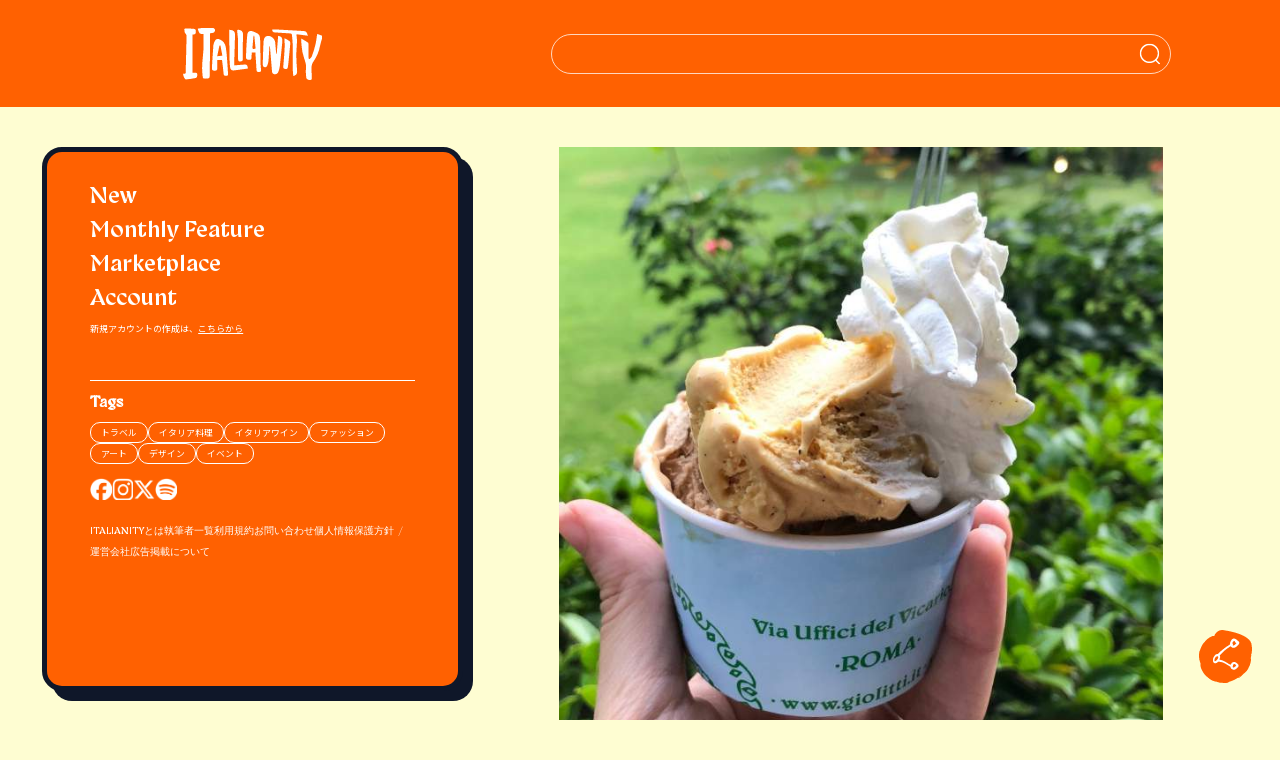

--- FILE ---
content_type: text/html; charset=UTF-8
request_url: https://italianity.jp/lifestyle/giolitti_gelato
body_size: 29203
content:

<!DOCTYPE html>
<html lang="ja">

<head>
    <meta http-equiv="X-UA-Compatible" content="IE=edge">
    <meta name="viewport" content="width=device-width, initial-scale=1, maximum-scale=5.0, user-scalable=0">
    <meta charset="UTF-8" />
    <meta name='robots' content='index, follow, max-image-preview:large, max-snippet:-1, max-video-preview:-1' />
<meta name="viewport" content="width=device-width, initial-scale=1">
	<!-- This site is optimized with the Yoast SEO plugin v26.6 - https://yoast.com/wordpress/plugins/seo/ -->
	<title>オードリーヘップバーンが食した老舗ジェラートが日本初上陸！</title>
	<meta name="description" content="映画「ローマの休日」でオードリーヘップバーンが食したローマ発の老舗ジェラートブランド「Giolitti（ジョリッティ）」の日本1号店がルミネエスト新宿にオープン！今までローマでしか味わえなかった本場のジェラートの味が、日本でも楽しめるようになります。" />
	<link rel="canonical" href="https://italianity.jp/lifestyle/giolitti_gelato" />
	<meta property="og:locale" content="ja_JP" />
	<meta property="og:type" content="article" />
	<meta property="og:title" content="オードリーヘップバーンが食した老舗ジェラートが日本初上陸！" />
	<meta property="og:description" content="映画「ローマの休日」でオードリーヘップバーンが食したローマ発の老舗ジェラートブランド「Giolitti（ジョリッティ）」の日本1号店がルミネエスト新宿にオープン！今までローマでしか味わえなかった本場のジェラートの味が、日本でも楽しめるようになります。" />
	<meta property="og:url" content="https://italianity.jp/lifestyle/giolitti_gelato" />
	<meta property="og:site_name" content="ITALIANITYウェブマガジン" />
	<meta property="article:publisher" content="https://www.facebook.com/italianityjp" />
	<meta property="article:published_time" content="2021-06-24T00:00:40+00:00" />
	<meta property="article:modified_time" content="2021-06-24T08:30:40+00:00" />
	<meta property="og:image" content="https://italianity.jp/wp-content/uploads/2021/06/main-1-1-scaled.jpg" />
	<meta property="og:image:width" content="2560" />
	<meta property="og:image:height" content="1910" />
	<meta property="og:image:type" content="image/jpeg" />
	<meta name="author" content="「ITALIANITY」編集部" />
	<meta name="twitter:card" content="summary_large_image" />
	<meta name="twitter:creator" content="@italianity_jp" />
	<meta name="twitter:site" content="@italianity_jp" />
	<meta name="twitter:label1" content="執筆者" />
	<meta name="twitter:data1" content="「ITALIANITY」編集部" />
	<script type="application/ld+json" class="yoast-schema-graph">{"@context":"https://schema.org","@graph":[{"@type":"Article","@id":"https://italianity.jp/lifestyle/giolitti_gelato#article","isPartOf":{"@id":"https://italianity.jp/lifestyle/giolitti_gelato"},"author":{"name":"「ITALIANITY」編集部","@id":"https://italianity.jp/#/schema/person/6b3bcc76318d743d494b32bfedecc456"},"headline":"オードリーヘップバーンが食したローマ発老舗ジェラート「Giolitti(ジョリッティ)」 がついに日本初上陸！","datePublished":"2021-06-24T00:00:40+00:00","dateModified":"2021-06-24T08:30:40+00:00","mainEntityOfPage":{"@id":"https://italianity.jp/lifestyle/giolitti_gelato"},"wordCount":16,"publisher":{"@id":"https://italianity.jp/#organization"},"image":{"@id":"https://italianity.jp/lifestyle/giolitti_gelato#primaryimage"},"thumbnailUrl":"https://italianity.jp/wp-content/uploads/2021/06/main-1-1-scaled.jpg","keywords":["ジェラート","東京"],"articleSection":["FOOD","LIFESTYLE"],"inLanguage":"ja"},{"@type":"WebPage","@id":"https://italianity.jp/lifestyle/giolitti_gelato","url":"https://italianity.jp/lifestyle/giolitti_gelato","name":"オードリーヘップバーンが食した老舗ジェラートが日本初上陸！","isPartOf":{"@id":"https://italianity.jp/#website"},"primaryImageOfPage":{"@id":"https://italianity.jp/lifestyle/giolitti_gelato#primaryimage"},"image":{"@id":"https://italianity.jp/lifestyle/giolitti_gelato#primaryimage"},"thumbnailUrl":"https://italianity.jp/wp-content/uploads/2021/06/main-1-1-scaled.jpg","datePublished":"2021-06-24T00:00:40+00:00","dateModified":"2021-06-24T08:30:40+00:00","description":"映画「ローマの休日」でオードリーヘップバーンが食したローマ発の老舗ジェラートブランド「Giolitti（ジョリッティ）」の日本1号店がルミネエスト新宿にオープン！今までローマでしか味わえなかった本場のジェラートの味が、日本でも楽しめるようになります。","breadcrumb":{"@id":"https://italianity.jp/lifestyle/giolitti_gelato#breadcrumb"},"inLanguage":"ja","potentialAction":[{"@type":"ReadAction","target":["https://italianity.jp/lifestyle/giolitti_gelato"]}]},{"@type":"ImageObject","inLanguage":"ja","@id":"https://italianity.jp/lifestyle/giolitti_gelato#primaryimage","url":"https://italianity.jp/wp-content/uploads/2021/06/main-1-1-scaled.jpg","contentUrl":"https://italianity.jp/wp-content/uploads/2021/06/main-1-1-scaled.jpg","width":2560,"height":1910,"caption":"ジョリッティのジェラート"},{"@type":"BreadcrumbList","@id":"https://italianity.jp/lifestyle/giolitti_gelato#breadcrumb","itemListElement":[{"@type":"ListItem","position":1,"name":"ホーム","item":"https://italianity.jp/"},{"@type":"ListItem","position":2,"name":"オードリーヘップバーンが食したローマ発老舗ジェラート「Giolitti(ジョリッティ)」 がついに日本初上陸！"}]},{"@type":"WebSite","@id":"https://italianity.jp/#website","url":"https://italianity.jp/","name":"ITALIANITYウェブマガジン","description":"あなたの知らないイタリアが、ここにある。","publisher":{"@id":"https://italianity.jp/#organization"},"potentialAction":[{"@type":"SearchAction","target":{"@type":"EntryPoint","urlTemplate":"https://italianity.jp/?s={search_term_string}"},"query-input":{"@type":"PropertyValueSpecification","valueRequired":true,"valueName":"search_term_string"}}],"inLanguage":"ja"},{"@type":"Organization","@id":"https://italianity.jp/#organization","name":"ITALIANITYウェブマガジン","alternateName":"ITALIANITY","url":"https://italianity.jp/","logo":{"@type":"ImageObject","inLanguage":"ja","@id":"https://italianity.jp/#/schema/logo/image/","url":"https://italianity.jp/wp-content/uploads/2025/06/Italianity_NewLogo_695.jpg","contentUrl":"https://italianity.jp/wp-content/uploads/2025/06/Italianity_NewLogo_695.jpg","width":695,"height":695,"caption":"ITALIANITYウェブマガジン"},"image":{"@id":"https://italianity.jp/#/schema/logo/image/"},"sameAs":["https://www.facebook.com/italianityjp","https://x.com/italianity_jp","https://www.instagram.com/italianity_jp/"]},{"@type":"Person","@id":"https://italianity.jp/#/schema/person/6b3bcc76318d743d494b32bfedecc456","name":"「ITALIANITY」編集部","image":{"@type":"ImageObject","inLanguage":"ja","@id":"https://italianity.jp/#/schema/person/image/","url":"https://italianity.jp/wp-content/uploads/2024/07/IG_Icons-01-100x100.jpg","contentUrl":"https://italianity.jp/wp-content/uploads/2024/07/IG_Icons-01-100x100.jpg","caption":"「ITALIANITY」編集部"},"description":"「ITALIANITY（イタリアニティ）」編集部です。オフィスは渋谷にあります。イタリアに関するさまざまな情報、イベントや新製品などのニュースを募集中です。ライター、フォトグラファー、イラストレーターなど、製作に参加していただける「イタリア好き」な方々、お気軽にご連絡ください。 http://italianity.jp/contact/","url":"https://italianity.jp/author/italianity"}]}</script>
	<!-- / Yoast SEO plugin. -->


<link rel="alternate" type="application/rss+xml" title="ITALIANITYウェブマガジン &raquo; フィード" href="https://italianity.jp/feed" />
<link rel="alternate" type="application/rss+xml" title="ITALIANITYウェブマガジン &raquo; コメントフィード" href="https://italianity.jp/comments/feed" />
<link rel="alternate" title="oEmbed (JSON)" type="application/json+oembed" href="https://italianity.jp/wp-json/oembed/1.0/embed?url=https%3A%2F%2Fitalianity.jp%2Flifestyle%2Fgiolitti_gelato" />
<link rel="alternate" title="oEmbed (XML)" type="text/xml+oembed" href="https://italianity.jp/wp-json/oembed/1.0/embed?url=https%3A%2F%2Fitalianity.jp%2Flifestyle%2Fgiolitti_gelato&#038;format=xml" />
<style id='wp-img-auto-sizes-contain-inline-css'>
img:is([sizes=auto i],[sizes^="auto," i]){contain-intrinsic-size:3000px 1500px}
/*# sourceURL=wp-img-auto-sizes-contain-inline-css */
</style>
<style id='wp-emoji-styles-inline-css'>

	img.wp-smiley, img.emoji {
		display: inline !important;
		border: none !important;
		box-shadow: none !important;
		height: 1em !important;
		width: 1em !important;
		margin: 0 0.07em !important;
		vertical-align: -0.1em !important;
		background: none !important;
		padding: 0 !important;
	}
/*# sourceURL=wp-emoji-styles-inline-css */
</style>
<style id='wp-block-library-inline-css'>
:root{--wp-block-synced-color:#7a00df;--wp-block-synced-color--rgb:122,0,223;--wp-bound-block-color:var(--wp-block-synced-color);--wp-editor-canvas-background:#ddd;--wp-admin-theme-color:#007cba;--wp-admin-theme-color--rgb:0,124,186;--wp-admin-theme-color-darker-10:#006ba1;--wp-admin-theme-color-darker-10--rgb:0,107,160.5;--wp-admin-theme-color-darker-20:#005a87;--wp-admin-theme-color-darker-20--rgb:0,90,135;--wp-admin-border-width-focus:2px}@media (min-resolution:192dpi){:root{--wp-admin-border-width-focus:1.5px}}.wp-element-button{cursor:pointer}:root .has-very-light-gray-background-color{background-color:#eee}:root .has-very-dark-gray-background-color{background-color:#313131}:root .has-very-light-gray-color{color:#eee}:root .has-very-dark-gray-color{color:#313131}:root .has-vivid-green-cyan-to-vivid-cyan-blue-gradient-background{background:linear-gradient(135deg,#00d084,#0693e3)}:root .has-purple-crush-gradient-background{background:linear-gradient(135deg,#34e2e4,#4721fb 50%,#ab1dfe)}:root .has-hazy-dawn-gradient-background{background:linear-gradient(135deg,#faaca8,#dad0ec)}:root .has-subdued-olive-gradient-background{background:linear-gradient(135deg,#fafae1,#67a671)}:root .has-atomic-cream-gradient-background{background:linear-gradient(135deg,#fdd79a,#004a59)}:root .has-nightshade-gradient-background{background:linear-gradient(135deg,#330968,#31cdcf)}:root .has-midnight-gradient-background{background:linear-gradient(135deg,#020381,#2874fc)}:root{--wp--preset--font-size--normal:16px;--wp--preset--font-size--huge:42px}.has-regular-font-size{font-size:1em}.has-larger-font-size{font-size:2.625em}.has-normal-font-size{font-size:var(--wp--preset--font-size--normal)}.has-huge-font-size{font-size:var(--wp--preset--font-size--huge)}.has-text-align-center{text-align:center}.has-text-align-left{text-align:left}.has-text-align-right{text-align:right}.has-fit-text{white-space:nowrap!important}#end-resizable-editor-section{display:none}.aligncenter{clear:both}.items-justified-left{justify-content:flex-start}.items-justified-center{justify-content:center}.items-justified-right{justify-content:flex-end}.items-justified-space-between{justify-content:space-between}.screen-reader-text{border:0;clip-path:inset(50%);height:1px;margin:-1px;overflow:hidden;padding:0;position:absolute;width:1px;word-wrap:normal!important}.screen-reader-text:focus{background-color:#ddd;clip-path:none;color:#444;display:block;font-size:1em;height:auto;left:5px;line-height:normal;padding:15px 23px 14px;text-decoration:none;top:5px;width:auto;z-index:100000}html :where(.has-border-color){border-style:solid}html :where([style*=border-top-color]){border-top-style:solid}html :where([style*=border-right-color]){border-right-style:solid}html :where([style*=border-bottom-color]){border-bottom-style:solid}html :where([style*=border-left-color]){border-left-style:solid}html :where([style*=border-width]){border-style:solid}html :where([style*=border-top-width]){border-top-style:solid}html :where([style*=border-right-width]){border-right-style:solid}html :where([style*=border-bottom-width]){border-bottom-style:solid}html :where([style*=border-left-width]){border-left-style:solid}html :where(img[class*=wp-image-]){height:auto;max-width:100%}:where(figure){margin:0 0 1em}html :where(.is-position-sticky){--wp-admin--admin-bar--position-offset:var(--wp-admin--admin-bar--height,0px)}@media screen and (max-width:600px){html :where(.is-position-sticky){--wp-admin--admin-bar--position-offset:0px}}

/*# sourceURL=wp-block-library-inline-css */
</style><style id='global-styles-inline-css'>
:root{--wp--preset--aspect-ratio--square: 1;--wp--preset--aspect-ratio--4-3: 4/3;--wp--preset--aspect-ratio--3-4: 3/4;--wp--preset--aspect-ratio--3-2: 3/2;--wp--preset--aspect-ratio--2-3: 2/3;--wp--preset--aspect-ratio--16-9: 16/9;--wp--preset--aspect-ratio--9-16: 9/16;--wp--preset--color--black: #000000;--wp--preset--color--cyan-bluish-gray: #abb8c3;--wp--preset--color--white: #ffffff;--wp--preset--color--pale-pink: #f78da7;--wp--preset--color--vivid-red: #cf2e2e;--wp--preset--color--luminous-vivid-orange: #ff6900;--wp--preset--color--luminous-vivid-amber: #fcb900;--wp--preset--color--light-green-cyan: #7bdcb5;--wp--preset--color--vivid-green-cyan: #00d084;--wp--preset--color--pale-cyan-blue: #8ed1fc;--wp--preset--color--vivid-cyan-blue: #0693e3;--wp--preset--color--vivid-purple: #9b51e0;--wp--preset--gradient--vivid-cyan-blue-to-vivid-purple: linear-gradient(135deg,rgb(6,147,227) 0%,rgb(155,81,224) 100%);--wp--preset--gradient--light-green-cyan-to-vivid-green-cyan: linear-gradient(135deg,rgb(122,220,180) 0%,rgb(0,208,130) 100%);--wp--preset--gradient--luminous-vivid-amber-to-luminous-vivid-orange: linear-gradient(135deg,rgb(252,185,0) 0%,rgb(255,105,0) 100%);--wp--preset--gradient--luminous-vivid-orange-to-vivid-red: linear-gradient(135deg,rgb(255,105,0) 0%,rgb(207,46,46) 100%);--wp--preset--gradient--very-light-gray-to-cyan-bluish-gray: linear-gradient(135deg,rgb(238,238,238) 0%,rgb(169,184,195) 100%);--wp--preset--gradient--cool-to-warm-spectrum: linear-gradient(135deg,rgb(74,234,220) 0%,rgb(151,120,209) 20%,rgb(207,42,186) 40%,rgb(238,44,130) 60%,rgb(251,105,98) 80%,rgb(254,248,76) 100%);--wp--preset--gradient--blush-light-purple: linear-gradient(135deg,rgb(255,206,236) 0%,rgb(152,150,240) 100%);--wp--preset--gradient--blush-bordeaux: linear-gradient(135deg,rgb(254,205,165) 0%,rgb(254,45,45) 50%,rgb(107,0,62) 100%);--wp--preset--gradient--luminous-dusk: linear-gradient(135deg,rgb(255,203,112) 0%,rgb(199,81,192) 50%,rgb(65,88,208) 100%);--wp--preset--gradient--pale-ocean: linear-gradient(135deg,rgb(255,245,203) 0%,rgb(182,227,212) 50%,rgb(51,167,181) 100%);--wp--preset--gradient--electric-grass: linear-gradient(135deg,rgb(202,248,128) 0%,rgb(113,206,126) 100%);--wp--preset--gradient--midnight: linear-gradient(135deg,rgb(2,3,129) 0%,rgb(40,116,252) 100%);--wp--preset--font-size--small: 13px;--wp--preset--font-size--medium: 20px;--wp--preset--font-size--large: 36px;--wp--preset--font-size--x-large: 42px;--wp--preset--spacing--20: 0.44rem;--wp--preset--spacing--30: 0.67rem;--wp--preset--spacing--40: 1rem;--wp--preset--spacing--50: 1.5rem;--wp--preset--spacing--60: 2.25rem;--wp--preset--spacing--70: 3.38rem;--wp--preset--spacing--80: 5.06rem;--wp--preset--shadow--natural: 6px 6px 9px rgba(0, 0, 0, 0.2);--wp--preset--shadow--deep: 12px 12px 50px rgba(0, 0, 0, 0.4);--wp--preset--shadow--sharp: 6px 6px 0px rgba(0, 0, 0, 0.2);--wp--preset--shadow--outlined: 6px 6px 0px -3px rgb(255, 255, 255), 6px 6px rgb(0, 0, 0);--wp--preset--shadow--crisp: 6px 6px 0px rgb(0, 0, 0);}:where(.is-layout-flex){gap: 0.5em;}:where(.is-layout-grid){gap: 0.5em;}body .is-layout-flex{display: flex;}.is-layout-flex{flex-wrap: wrap;align-items: center;}.is-layout-flex > :is(*, div){margin: 0;}body .is-layout-grid{display: grid;}.is-layout-grid > :is(*, div){margin: 0;}:where(.wp-block-columns.is-layout-flex){gap: 2em;}:where(.wp-block-columns.is-layout-grid){gap: 2em;}:where(.wp-block-post-template.is-layout-flex){gap: 1.25em;}:where(.wp-block-post-template.is-layout-grid){gap: 1.25em;}.has-black-color{color: var(--wp--preset--color--black) !important;}.has-cyan-bluish-gray-color{color: var(--wp--preset--color--cyan-bluish-gray) !important;}.has-white-color{color: var(--wp--preset--color--white) !important;}.has-pale-pink-color{color: var(--wp--preset--color--pale-pink) !important;}.has-vivid-red-color{color: var(--wp--preset--color--vivid-red) !important;}.has-luminous-vivid-orange-color{color: var(--wp--preset--color--luminous-vivid-orange) !important;}.has-luminous-vivid-amber-color{color: var(--wp--preset--color--luminous-vivid-amber) !important;}.has-light-green-cyan-color{color: var(--wp--preset--color--light-green-cyan) !important;}.has-vivid-green-cyan-color{color: var(--wp--preset--color--vivid-green-cyan) !important;}.has-pale-cyan-blue-color{color: var(--wp--preset--color--pale-cyan-blue) !important;}.has-vivid-cyan-blue-color{color: var(--wp--preset--color--vivid-cyan-blue) !important;}.has-vivid-purple-color{color: var(--wp--preset--color--vivid-purple) !important;}.has-black-background-color{background-color: var(--wp--preset--color--black) !important;}.has-cyan-bluish-gray-background-color{background-color: var(--wp--preset--color--cyan-bluish-gray) !important;}.has-white-background-color{background-color: var(--wp--preset--color--white) !important;}.has-pale-pink-background-color{background-color: var(--wp--preset--color--pale-pink) !important;}.has-vivid-red-background-color{background-color: var(--wp--preset--color--vivid-red) !important;}.has-luminous-vivid-orange-background-color{background-color: var(--wp--preset--color--luminous-vivid-orange) !important;}.has-luminous-vivid-amber-background-color{background-color: var(--wp--preset--color--luminous-vivid-amber) !important;}.has-light-green-cyan-background-color{background-color: var(--wp--preset--color--light-green-cyan) !important;}.has-vivid-green-cyan-background-color{background-color: var(--wp--preset--color--vivid-green-cyan) !important;}.has-pale-cyan-blue-background-color{background-color: var(--wp--preset--color--pale-cyan-blue) !important;}.has-vivid-cyan-blue-background-color{background-color: var(--wp--preset--color--vivid-cyan-blue) !important;}.has-vivid-purple-background-color{background-color: var(--wp--preset--color--vivid-purple) !important;}.has-black-border-color{border-color: var(--wp--preset--color--black) !important;}.has-cyan-bluish-gray-border-color{border-color: var(--wp--preset--color--cyan-bluish-gray) !important;}.has-white-border-color{border-color: var(--wp--preset--color--white) !important;}.has-pale-pink-border-color{border-color: var(--wp--preset--color--pale-pink) !important;}.has-vivid-red-border-color{border-color: var(--wp--preset--color--vivid-red) !important;}.has-luminous-vivid-orange-border-color{border-color: var(--wp--preset--color--luminous-vivid-orange) !important;}.has-luminous-vivid-amber-border-color{border-color: var(--wp--preset--color--luminous-vivid-amber) !important;}.has-light-green-cyan-border-color{border-color: var(--wp--preset--color--light-green-cyan) !important;}.has-vivid-green-cyan-border-color{border-color: var(--wp--preset--color--vivid-green-cyan) !important;}.has-pale-cyan-blue-border-color{border-color: var(--wp--preset--color--pale-cyan-blue) !important;}.has-vivid-cyan-blue-border-color{border-color: var(--wp--preset--color--vivid-cyan-blue) !important;}.has-vivid-purple-border-color{border-color: var(--wp--preset--color--vivid-purple) !important;}.has-vivid-cyan-blue-to-vivid-purple-gradient-background{background: var(--wp--preset--gradient--vivid-cyan-blue-to-vivid-purple) !important;}.has-light-green-cyan-to-vivid-green-cyan-gradient-background{background: var(--wp--preset--gradient--light-green-cyan-to-vivid-green-cyan) !important;}.has-luminous-vivid-amber-to-luminous-vivid-orange-gradient-background{background: var(--wp--preset--gradient--luminous-vivid-amber-to-luminous-vivid-orange) !important;}.has-luminous-vivid-orange-to-vivid-red-gradient-background{background: var(--wp--preset--gradient--luminous-vivid-orange-to-vivid-red) !important;}.has-very-light-gray-to-cyan-bluish-gray-gradient-background{background: var(--wp--preset--gradient--very-light-gray-to-cyan-bluish-gray) !important;}.has-cool-to-warm-spectrum-gradient-background{background: var(--wp--preset--gradient--cool-to-warm-spectrum) !important;}.has-blush-light-purple-gradient-background{background: var(--wp--preset--gradient--blush-light-purple) !important;}.has-blush-bordeaux-gradient-background{background: var(--wp--preset--gradient--blush-bordeaux) !important;}.has-luminous-dusk-gradient-background{background: var(--wp--preset--gradient--luminous-dusk) !important;}.has-pale-ocean-gradient-background{background: var(--wp--preset--gradient--pale-ocean) !important;}.has-electric-grass-gradient-background{background: var(--wp--preset--gradient--electric-grass) !important;}.has-midnight-gradient-background{background: var(--wp--preset--gradient--midnight) !important;}.has-small-font-size{font-size: var(--wp--preset--font-size--small) !important;}.has-medium-font-size{font-size: var(--wp--preset--font-size--medium) !important;}.has-large-font-size{font-size: var(--wp--preset--font-size--large) !important;}.has-x-large-font-size{font-size: var(--wp--preset--font-size--x-large) !important;}
/*# sourceURL=global-styles-inline-css */
</style>

<style id='classic-theme-styles-inline-css'>
/*! This file is auto-generated */
.wp-block-button__link{color:#fff;background-color:#32373c;border-radius:9999px;box-shadow:none;text-decoration:none;padding:calc(.667em + 2px) calc(1.333em + 2px);font-size:1.125em}.wp-block-file__button{background:#32373c;color:#fff;text-decoration:none}
/*# sourceURL=/wp-includes/css/classic-themes.min.css */
</style>
<link rel='stylesheet' id='awesome-notifications-css' href='https://italianity.jp/wp-content/plugins/cbxwpbookmark/assets/vendors/awesome-notifications/style.css?ver=2.0.6' media='all' />
<link rel='stylesheet' id='cbxwpbookmarkpublic-css-css' href='https://italianity.jp/wp-content/plugins/cbxwpbookmark/assets/css/cbxwpbookmark-public.css?ver=2.0.6' media='all' />
<link rel='stylesheet' id='contact-form-7-css' href='https://italianity.jp/wp-content/plugins/contact-form-7/includes/css/styles.css?ver=6.1.4' media='all' />
<link rel='stylesheet' id='fomantic-ui-transition-css' href='https://italianity.jp/wp-content/plugins/emoji-reaction-master/public/lib/fomantic-ui-transition/transition.min.css?ver=6.9' media='all' />
<link rel='stylesheet' id='fomantic-ui-dropdown-css' href='https://italianity.jp/wp-content/plugins/emoji-reaction-master/public/lib/fomantic-ui-dropdown/dropdown.min.css?ver=6.9' media='all' />
<link rel='stylesheet' id='fomantic-ui-popup-css' href='https://italianity.jp/wp-content/plugins/emoji-reaction-master/public/lib/fomantic-ui-popup/popup.min.css?ver=6.9' media='all' />
<link rel='stylesheet' id='emoji-reaction-css' href='https://italianity.jp/wp-content/plugins/emoji-reaction-master/public/css/emoji-reaction-public.css?ver=0.3.6' media='all' />
<link rel='stylesheet' id='ppress-frontend-css' href='https://italianity.jp/wp-content/plugins/wp-user-avatar/assets/css/frontend.min.css?ver=4.16.7' media='all' />
<link rel='stylesheet' id='ppress-flatpickr-css' href='https://italianity.jp/wp-content/plugins/wp-user-avatar/assets/flatpickr/flatpickr.min.css?ver=4.16.7' media='all' />
<link rel='stylesheet' id='ppress-select2-css' href='https://italianity.jp/wp-content/plugins/wp-user-avatar/assets/select2/select2.min.css?ver=6.9' media='all' />
<link rel='stylesheet' id='if-menu-site-css-css' href='https://italianity.jp/wp-content/plugins/if-menu/assets/if-menu-site.css?ver=6.9' media='all' />
<link rel='stylesheet' id='font-awesome-css' href='https://italianity.jp/wp-content/themes/oceanwp/assets/fonts/fontawesome/css/all.min.css?ver=6.7.2' media='all' />
<link rel='stylesheet' id='simple-line-icons-css' href='https://italianity.jp/wp-content/themes/oceanwp/assets/css/third/simple-line-icons.min.css?ver=2.4.0' media='all' />
<link rel='stylesheet' id='oceanwp-style-css' href='https://italianity.jp/wp-content/themes/oceanwp/assets/css/style.min.css?ver=3.0.0' media='all' />
<link rel='stylesheet' id='relevanssi-live-search-css' href='https://italianity.jp/wp-content/plugins/relevanssi-live-ajax-search/assets/styles/style.css?ver=2.5' media='all' />
<script src="https://italianity.jp/wp-includes/js/jquery/jquery.min.js?ver=3.7.1" id="jquery-core-js"></script>
<script src="https://italianity.jp/wp-includes/js/jquery/jquery-migrate.min.js?ver=3.4.1" id="jquery-migrate-js"></script>
<script src="https://italianity.jp/wp-content/plugins/emoji-reaction-master/public/lib/fomantic-ui-transition/transition.min.js?ver=0.3.6" id="fomantic-ui-transition-js"></script>
<script src="https://italianity.jp/wp-content/plugins/emoji-reaction-master/public/lib/fomantic-ui-dropdown/dropdown.min.js?ver=0.3.6" id="fomantic-ui-dropdown-js"></script>
<script src="https://italianity.jp/wp-content/plugins/emoji-reaction-master/public/lib/fomantic-ui-popup/popup.min.js?ver=0.3.6" id="fomantic-ui-popup-js"></script>
<script id="emoji-reaction-public-js-js-extra">
var emoji_reaction = {"ajax_url":"https://italianity.jp/wp-admin/admin-ajax.php"};
//# sourceURL=emoji-reaction-public-js-js-extra
</script>
<script src="https://italianity.jp/wp-content/plugins/emoji-reaction-master/public/js/emoji-reaction-public.js?ver=0.3.6" id="emoji-reaction-public-js-js"></script>
<script src="https://italianity.jp/wp-content/plugins/wp-user-avatar/assets/flatpickr/flatpickr.min.js?ver=4.16.7" id="ppress-flatpickr-js"></script>
<script src="https://italianity.jp/wp-content/plugins/wp-user-avatar/assets/select2/select2.min.js?ver=4.16.7" id="ppress-select2-js"></script>
<link rel="https://api.w.org/" href="https://italianity.jp/wp-json/" /><link rel="alternate" title="JSON" type="application/json" href="https://italianity.jp/wp-json/wp/v2/posts/31272" /><link rel="EditURI" type="application/rsd+xml" title="RSD" href="https://italianity.jp/xmlrpc.php?rsd" />
<meta name="generator" content="WordPress 6.9" />
<link rel='shortlink' href='https://italianity.jp/?p=31272' />
<!-- Google Tag Manager -->
<script>(function(w,d,s,l,i){w[l]=w[l]||[];w[l].push({'gtm.start':
new Date().getTime(),event:'gtm.js'});var f=d.getElementsByTagName(s)[0],
j=d.createElement(s),dl=l!='dataLayer'?'&l='+l:'';j.async=true;j.src=
'https://www.googletagmanager.com/gtm.js?id='+i+dl;f.parentNode.insertBefore(j,f);
})(window,document,'script','dataLayer','GTM-5GVT9XM');</script>
<!-- End Google Tag Manager -->

<!-- Facebook Pixel Code -->
<script>
  !function(f,b,e,v,n,t,s)
  {if(f.fbq)return;n=f.fbq=function(){n.callMethod?
  n.callMethod.apply(n,arguments):n.queue.push(arguments)};
  if(!f._fbq)f._fbq=n;n.push=n;n.loaded=!0;n.version='2.0';
  n.queue=[];t=b.createElement(e);t.async=!0;
  t.src=v;s=b.getElementsByTagName(e)[0];
  s.parentNode.insertBefore(t,s)}(window, document,'script',
  'https://connect.facebook.net/en_US/fbevents.js');
  fbq('init', '182516876389691');
  fbq('track', 'PageView');
</script>
<noscript><img height="1" width="1" style="display:none"
  src="https://www.facebook.com/tr?id=182516876389691&ev=PageView&noscript=1"
/></noscript>
<!-- End Facebook Pixel Code -->

<script type="text/javascript" async="async" src="//widgets.outbrain.com/outbrain.js"></script><link rel="icon" href="https://italianity.jp/wp-content/uploads/2024/07/favicon-50x48.png" sizes="32x32" />
<link rel="icon" href="https://italianity.jp/wp-content/uploads/2024/07/favicon-300x300.png" sizes="192x192" />
<link rel="apple-touch-icon" href="https://italianity.jp/wp-content/uploads/2024/07/favicon-300x300.png" />
<meta name="msapplication-TileImage" content="https://italianity.jp/wp-content/uploads/2024/07/favicon-300x300.png" />
<!-- OceanWP CSS -->
<style type="text/css">
/* Colors */body .theme-button,body input[type="submit"],body button[type="submit"],body button,body .button,body div.wpforms-container-full .wpforms-form input[type=submit],body div.wpforms-container-full .wpforms-form button[type=submit],body div.wpforms-container-full .wpforms-form .wpforms-page-button,.woocommerce-cart .wp-element-button,.woocommerce-checkout .wp-element-button,.wp-block-button__link{border-color:#ffffff}body .theme-button:hover,body input[type="submit"]:hover,body button[type="submit"]:hover,body button:hover,body .button:hover,body div.wpforms-container-full .wpforms-form input[type=submit]:hover,body div.wpforms-container-full .wpforms-form input[type=submit]:active,body div.wpforms-container-full .wpforms-form button[type=submit]:hover,body div.wpforms-container-full .wpforms-form button[type=submit]:active,body div.wpforms-container-full .wpforms-form .wpforms-page-button:hover,body div.wpforms-container-full .wpforms-form .wpforms-page-button:active,.woocommerce-cart .wp-element-button:hover,.woocommerce-checkout .wp-element-button:hover,.wp-block-button__link:hover{border-color:#ffffff}/* OceanWP Style Settings CSS */.theme-button,input[type="submit"],button[type="submit"],button,.button,body div.wpforms-container-full .wpforms-form input[type=submit],body div.wpforms-container-full .wpforms-form button[type=submit],body div.wpforms-container-full .wpforms-form .wpforms-page-button{border-style:solid}.theme-button,input[type="submit"],button[type="submit"],button,.button,body div.wpforms-container-full .wpforms-form input[type=submit],body div.wpforms-container-full .wpforms-form button[type=submit],body div.wpforms-container-full .wpforms-form .wpforms-page-button{border-width:1px}form input[type="text"],form input[type="password"],form input[type="email"],form input[type="url"],form input[type="date"],form input[type="month"],form input[type="time"],form input[type="datetime"],form input[type="datetime-local"],form input[type="week"],form input[type="number"],form input[type="search"],form input[type="tel"],form input[type="color"],form select,form textarea,.woocommerce .woocommerce-checkout .select2-container--default .select2-selection--single{border-style:solid}body div.wpforms-container-full .wpforms-form input[type=date],body div.wpforms-container-full .wpforms-form input[type=datetime],body div.wpforms-container-full .wpforms-form input[type=datetime-local],body div.wpforms-container-full .wpforms-form input[type=email],body div.wpforms-container-full .wpforms-form input[type=month],body div.wpforms-container-full .wpforms-form input[type=number],body div.wpforms-container-full .wpforms-form input[type=password],body div.wpforms-container-full .wpforms-form input[type=range],body div.wpforms-container-full .wpforms-form input[type=search],body div.wpforms-container-full .wpforms-form input[type=tel],body div.wpforms-container-full .wpforms-form input[type=text],body div.wpforms-container-full .wpforms-form input[type=time],body div.wpforms-container-full .wpforms-form input[type=url],body div.wpforms-container-full .wpforms-form input[type=week],body div.wpforms-container-full .wpforms-form select,body div.wpforms-container-full .wpforms-form textarea{border-style:solid}form input[type="text"],form input[type="password"],form input[type="email"],form input[type="url"],form input[type="date"],form input[type="month"],form input[type="time"],form input[type="datetime"],form input[type="datetime-local"],form input[type="week"],form input[type="number"],form input[type="search"],form input[type="tel"],form input[type="color"],form select,form textarea{border-radius:3px}body div.wpforms-container-full .wpforms-form input[type=date],body div.wpforms-container-full .wpforms-form input[type=datetime],body div.wpforms-container-full .wpforms-form input[type=datetime-local],body div.wpforms-container-full .wpforms-form input[type=email],body div.wpforms-container-full .wpforms-form input[type=month],body div.wpforms-container-full .wpforms-form input[type=number],body div.wpforms-container-full .wpforms-form input[type=password],body div.wpforms-container-full .wpforms-form input[type=range],body div.wpforms-container-full .wpforms-form input[type=search],body div.wpforms-container-full .wpforms-form input[type=tel],body div.wpforms-container-full .wpforms-form input[type=text],body div.wpforms-container-full .wpforms-form input[type=time],body div.wpforms-container-full .wpforms-form input[type=url],body div.wpforms-container-full .wpforms-form input[type=week],body div.wpforms-container-full .wpforms-form select,body div.wpforms-container-full .wpforms-form textarea{border-radius:3px}/* Header */#site-header.has-header-media .overlay-header-media{background-color:rgba(0,0,0,0.5)}/* Blog CSS */.ocean-single-post-header ul.meta-item li a:hover{color:#333333}/* Typography */body{font-size:14px;line-height:1.8}h1,h2,h3,h4,h5,h6,.theme-heading,.widget-title,.oceanwp-widget-recent-posts-title,.comment-reply-title,.entry-title,.sidebar-box .widget-title{line-height:1.4}h1{font-size:23px;line-height:1.4}h2{font-size:20px;line-height:1.4}h3{font-size:18px;line-height:1.4}h4{font-size:17px;line-height:1.4}h5{font-size:14px;line-height:1.4}h6{font-size:15px;line-height:1.4}.page-header .page-header-title,.page-header.background-image-page-header .page-header-title{font-size:32px;line-height:1.4}.page-header .page-subheading{font-size:15px;line-height:1.8}.site-breadcrumbs,.site-breadcrumbs a{font-size:13px;line-height:1.4}#top-bar-content,#top-bar-social-alt{font-size:12px;line-height:1.8}#site-logo a.site-logo-text{font-size:24px;line-height:1.8}.dropdown-menu ul li a.menu-link,#site-header.full_screen-header .fs-dropdown-menu ul.sub-menu li a{font-size:12px;line-height:1.2;letter-spacing:.6px}.sidr-class-dropdown-menu li a,a.sidr-class-toggle-sidr-close,#mobile-dropdown ul li a,body #mobile-fullscreen ul li a{font-size:15px;line-height:1.8}.blog-entry.post .blog-entry-header .entry-title a{font-size:24px;line-height:1.4}.ocean-single-post-header .single-post-title{font-size:34px;line-height:1.4;letter-spacing:.6px}.ocean-single-post-header ul.meta-item li,.ocean-single-post-header ul.meta-item li a{font-size:13px;line-height:1.4;letter-spacing:.6px}.ocean-single-post-header .post-author-name,.ocean-single-post-header .post-author-name a{font-size:14px;line-height:1.4;letter-spacing:.6px}.ocean-single-post-header .post-author-description{font-size:12px;line-height:1.4;letter-spacing:.6px}.single-post .entry-title{line-height:1.4;letter-spacing:.6px}.single-post ul.meta li,.single-post ul.meta li a{font-size:14px;line-height:1.4;letter-spacing:.6px}.sidebar-box .widget-title,.sidebar-box.widget_block .wp-block-heading{font-size:13px;line-height:1;letter-spacing:1px}#footer-widgets .footer-box .widget-title{font-size:13px;line-height:1;letter-spacing:1px}#footer-bottom #copyright{font-size:12px;line-height:1}#footer-bottom #footer-bottom-menu{font-size:12px;line-height:1}.woocommerce-store-notice.demo_store{line-height:2;letter-spacing:1.5px}.demo_store .woocommerce-store-notice__dismiss-link{line-height:2;letter-spacing:1.5px}.woocommerce ul.products li.product li.title h2,.woocommerce ul.products li.product li.title a{font-size:14px;line-height:1.5}.woocommerce ul.products li.product li.category,.woocommerce ul.products li.product li.category a{font-size:12px;line-height:1}.woocommerce ul.products li.product .price{font-size:18px;line-height:1}.woocommerce ul.products li.product .button,.woocommerce ul.products li.product .product-inner .added_to_cart{font-size:12px;line-height:1.5;letter-spacing:1px}.woocommerce ul.products li.owp-woo-cond-notice span,.woocommerce ul.products li.owp-woo-cond-notice a{font-size:16px;line-height:1;letter-spacing:1px;font-weight:600;text-transform:capitalize}.woocommerce div.product .product_title{font-size:24px;line-height:1.4;letter-spacing:.6px}.woocommerce div.product p.price{font-size:36px;line-height:1}.woocommerce .owp-btn-normal .summary form button.button,.woocommerce .owp-btn-big .summary form button.button,.woocommerce .owp-btn-very-big .summary form button.button{font-size:12px;line-height:1.5;letter-spacing:1px;text-transform:uppercase}.woocommerce div.owp-woo-single-cond-notice span,.woocommerce div.owp-woo-single-cond-notice a{font-size:18px;line-height:2;letter-spacing:1.5px;font-weight:600;text-transform:capitalize}
</style>    <link rel="stylesheet" href="https://italianity.jp/wp-content/themes/italianity_theme_3.0/assets/css/main.min.css?ver=1.3.8">
    <script src="https://ajax.googleapis.com/ajax/libs/jquery/3.7.1/jquery.min.js"></script>
</head>

<body class="wp-singular post-template-default single single-post postid-31272 single-format-standard wp-embed-responsive wp-theme-oceanwp wp-child-theme-italianity_theme_30 cbxwpbookmark-default user-registration-page ur-settings-sidebar-show oceanwp-theme dropdown-mobile default-breakpoint has-sidebar content-right-sidebar post-in-category-food post-in-category-lifestyle has-topbar has-breadcrumbs" style="background-color: #E9FFDC;" data-elements="#007074" data-background="#E9FFDC" data-highlights="#FF5701">


    
    <!-- Loader (Show only on posts pages) -->
            <div id="postURL"></div>
        <div id="postTitle"></div>
        <div id="loader" class="loader">
            <div id="overlay-loader" class="overlay-loader"></div>
            <script type="module" src="https://cdn.jsdelivr.net/npm/@dotlottie/player-component@2.7.12/dist/dotlottie-player.mjs"></script>
            <dotlottie-player src="https://italianity.jp/wp-content/themes/italianity_theme_3.0/assets/images/ITA_loader.json" background="transparent" class="gif" speed="1" loop autoplay></dotlottie-player>
        </div>

        <div id="share-con">
            <div class="line"></div>
            <div class="links">
                <h5>Share this article</h5>

                <ul>
                    <li>
                        <a href="https://www.facebook.com/sharer/sharer.php?u=POST_URL" target="_blank" class="share-facebook"><img src="https://italianity.jp/wp-content/themes/italianity_theme_3.0/assets/images/icons/share_FB.png" alt="share_FB"></a>
                    </li>

                    <li>
                        <a href="https://api.whatsapp.com/send?text=POST_URL" target="_blank" class="share-whatsapp"><img src="https://italianity.jp/wp-content/themes/italianity_theme_3.0/assets/images/icons/share_Whatsapp.png" alt="share_Whatsapp"></a>
                    </li>

                    <li>
                        <a href="https://social-plugins.line.me/lineit/share?url=POST_URL" target="_blank" class="share-line"><img src="https://italianity.jp/wp-content/themes/italianity_theme_3.0/assets/images/icons/share_LINE.png" alt="share_LINE"></a>
                    </li>

                    <li>
                        <a href="https://twitter.com/intent/tweet?text=POST_TITLE&url=POST_URL" target="_blank" class="share-twitter"><img src="https://italianity.jp/wp-content/themes/italianity_theme_3.0/assets/images/icons/share_X.png" alt="share_X"></a>
                    </li>
                </ul>

            </div>

            <div class="url">
                <h5>Copy link</h5>
                <div class="copy-link">
                    <input type="text" id="copy-link-input" class="copy-link-input" value="https://www.youtube.com/" readonly>
                    <button type="button" class="copy-link-button">
                        <span class="material-icons">
                            <img src="https://italianity.jp/wp-content/themes/italianity_theme_3.0/assets/images/icons/linked-icon.svg" alt="linked-icon">
                        </span>
                    </button>
                </div>
            </div>
        </div>

    
    <!-- Header Secton -->
    <header class="site-header" id="site-header" style="background-color: #007074;">
        <div class="container-hf">
            <div class="row site-header-wrap">

                <div class="col-5 col-xl-4 site-header-logo">
                    <a href="https://italianity.jp" aria-label="Italianity Logo">
                        <svg xmlns="http://www.w3.org/2000/svg" id="main-logo" viewBox="0 0 134 50" fill="none">
                            <path d="M29.2277 0C30.0658 0.589098 31.1092 0.902609 30.8496 2.40696C30.365 5.2235 28.0657 4.63946 26.0285 5.1072C26.0285 11.3092 26.0706 17.496 26.0186 23.6802C25.9544 31.2399 25.7937 38.7996 25.7195 46.3618C25.7071 47.6841 25.1904 48.4173 23.9098 48.5968C23.843 48.6069 23.7762 48.6246 23.7095 48.6246C18.7154 48.7611 19.2939 49.0342 18.7352 44.5919C17.7512 36.7769 19.195 29.0858 19.6796 21.339C20.001 16.1888 19.7414 11.0007 19.7414 5.82019C18.5374 5.63815 16.8167 5.89351 16.117 5.15271C15.1033 4.07565 14.824 2.27801 14.1812 0.657362C15.6324 0.404531 16.7895 0.202265 17.944 0C21.7044 0 25.4673 0 29.2277 0Z" fill="#FF5701" />
                            <path d="M134 10.2498C133.372 12.4697 132.553 14.6542 132.153 16.9145C131.159 22.5273 129.023 27.6143 125.762 32.2133C124.489 34.011 123.876 35.9401 123.923 38.1321C123.987 41.2015 123.999 44.2709 124.073 47.3403C124.101 48.4628 124.627 49.7346 122.813 49.9596C120.941 50.1922 119.2 49.4438 118.928 47.9749C118.619 46.3087 118.464 44.597 118.429 42.9005C118.38 40.3798 118.605 37.8515 118.501 35.3358C118.451 34.1197 117.947 32.9137 117.603 31.7178C116.768 28.7875 115.692 25.9052 115.114 22.9243C114.491 19.7234 114.298 16.4341 113.969 13.1776C113.89 12.4014 114.021 11.6025 114.083 10.1613C116.488 11.5873 118.523 12.6846 120.414 13.9968C120.872 14.3154 121.023 15.3368 121.03 16.0397C121.062 19.3139 120.971 22.588 120.973 25.8597C120.973 27.1137 121.104 28.3652 121.176 29.6193C121.421 29.7331 121.668 29.8494 121.913 29.9631C122.728 29.01 123.895 28.1857 124.296 27.0758C125.559 23.5817 126.711 20.0218 127.574 16.4063C128.375 13.0537 128.751 9.59753 129.399 5.67358C131.216 6.34864 132.605 6.86442 133.997 7.38273V10.2524L134 10.2498Z" fill="#FF5701" />
                            <path d="M83.337 17.3392C83.0329 22.1632 82.798 26.9948 82.3852 31.8113C82.2615 33.2625 81.7226 34.6986 81.2429 36.0942C80.6768 37.7376 79.2255 38.0056 77.9523 37.4393C77.3416 37.1688 76.8447 35.8389 76.8669 35.002C77.0425 27.7735 77.3317 20.5476 77.6309 13.3242C77.6704 12.3812 77.8608 11.4179 78.1525 10.5203C78.7311 8.73785 79.9524 7.67342 81.861 7.59757C85.0874 7.46863 88.5239 10.4116 88.8577 13.6883C89.231 17.3417 89.503 21.0078 89.8194 24.6662C89.995 24.6789 90.1705 24.6941 90.346 24.7067C90.8108 18.9624 91.2756 13.2155 91.7404 7.48633C94.7962 7.98441 96.0991 9.56713 95.795 12.677C95.0014 20.7499 94.2202 28.8228 93.3202 36.8831C93.1249 38.62 92.5588 40.3443 91.9654 42.0004C91.2212 44.0736 89.9974 44.6652 87.8589 44.3644C85.928 44.0913 85.8983 42.5364 85.7747 41.1306C85.1616 34.1348 84.6004 27.1364 84.0144 20.138C83.9353 19.2101 83.8142 18.2848 83.7128 17.3594C83.5892 17.3518 83.468 17.3468 83.3444 17.3392H83.337Z" fill="#FF5701" />
                            <path d="M9.19952 6.36123V42.9637C9.59015 42.9637 9.97336 42.9814 10.3541 42.9612C13.6126 42.7918 14.1071 43.2772 13.578 46.4856C13.4791 47.0823 12.8833 47.9672 12.3938 48.0608C9.25144 48.665 6.08192 49.201 2.90004 49.4665C2.30915 49.5171 1.4117 48.3414 1.01365 47.5475C0.49941 46.5261 0.346125 45.315 0 44.0433C1.05568 43.9472 1.70838 43.8865 2.43771 43.8208C2.49705 43.4795 2.591 43.1558 2.60089 42.8297C2.8852 31.3713 3.16458 19.913 3.42664 8.45215C3.45384 7.29165 3.47856 6.34101 2.31657 5.31704C1.41911 4.52568 1.47103 2.56623 1.251 1.10233C1.22627 0.937993 2.16576 0.407046 2.65033 0.414631C5.19683 0.457613 7.74085 0.599198 10.2824 0.743312C12.0476 0.844445 12.4432 1.99736 12.3888 3.57503C12.3344 5.12236 12.0254 6.31825 10.1266 6.14127C9.94616 6.12357 9.75579 6.22218 9.19952 6.3587V6.36123Z" fill="#FF5701" />
                            <path d="M69.7912 23.6145H66.3942C66.2582 25.2908 66.0184 26.9064 66.0283 28.522C66.0382 30.3626 65.0394 30.6711 63.5733 30.5699C62.08 30.4663 60.6485 30.2842 60.7177 28.2489C60.8488 24.4312 60.9674 20.6084 61.185 16.7957C61.3877 13.2535 61.6671 9.71383 62.0009 6.18177C62.2432 3.61806 64.0776 2.38424 66.5277 3.01632C67.0444 3.15032 67.5438 3.3627 68.0432 3.55738C73.6777 5.73932 74.2537 6.50793 74.3897 12.6239C74.5554 20.0622 74.627 27.5031 74.7877 34.9414C74.8224 36.5721 75.0844 38.1979 75.2056 39.8311C75.2921 40.9967 75.4973 42.1673 73.695 42.2659C72.1077 42.3519 70.9532 42.2988 70.8469 40.2205C70.6046 35.4521 70.2387 30.6913 69.9247 25.9279C69.8777 25.1972 69.8406 24.4666 69.7912 23.6171V23.6145ZM68.7083 7.51167C68.4586 7.51925 68.2089 7.52684 67.9617 7.53442C67.66 10.9628 67.3263 14.3887 67.0716 17.8221C66.8887 20.3176 67.3559 20.621 69.9642 19.6982C69.5489 15.6655 69.1286 11.5898 68.7083 7.51167Z" fill="#FF5701" />
                            <path d="M37.6215 30.8176H33.1293C33.1293 33.49 33.0972 36.0563 33.1392 38.62C33.1713 40.6553 32.0637 41.0699 30.3109 41.0876C28.5407 41.1053 27.7644 40.2583 27.8558 38.6453C28.2761 31.3081 28.7286 23.9684 29.2873 16.6413C29.3813 15.3898 29.9351 14.1332 30.4592 12.9651C31.5594 10.5101 33.0823 9.92863 35.5398 11.0259C38.7291 12.4494 40.6897 15.0788 41.2732 18.4491C41.9456 22.3275 42.1953 26.2894 42.5093 30.226C42.8678 34.7061 43.0755 39.2015 43.3895 43.6867C43.4636 44.7562 43.7158 45.8889 42.1508 45.8611C40.8702 45.8383 39.3398 46.4451 39.1568 44.0331C38.8256 39.6389 38.158 35.27 37.6215 30.8176ZM36.1011 16.8992L35.1715 16.8689C34.457 20.1708 33.7425 23.4728 32.9414 27.1793C34.9366 26.9493 36.2815 26.795 37.9578 26.6029C37.3026 23.177 36.7018 20.0368 36.1035 16.8992H36.1011Z" fill="#FF5701" />
                            <path d="M85.9258 1.55742C87.0853 1.48915 88.1311 1.32481 89.167 1.38044C97.9413 1.84817 106.716 2.34372 115.487 2.86203C118.679 3.04913 119.408 3.72671 120.321 7.41806C116.654 6.94273 113.129 6.48258 109.633 6.03001C109.524 6.20699 109.383 6.32835 109.401 6.4219C110.6 12.8994 109.21 19.3391 109.193 25.7913C109.178 31.1008 109.705 36.4128 110.036 41.7223C110.164 43.8081 109.089 45.0369 107.405 45.8915C107.188 46.0027 106.908 45.9875 106.322 46.0912C106.149 44.1141 105.863 42.2456 105.848 40.3772C105.776 32.0464 105.84 23.7156 105.727 15.3873C105.687 12.5354 105.237 9.69101 105.047 6.83654C104.965 5.61031 104.384 5.27657 103.257 5.21084C98.2998 4.92514 93.3502 4.52566 88.3932 4.23743C86.8035 4.14641 86.1557 3.3146 85.9307 1.55236L85.9258 1.55742Z" fill="#FF5701" />
                            <path d="M44.5438 1.71411C48.9099 2.02257 50.2351 3.29431 50.1411 7.13482C49.9211 16.0674 49.6121 24.9999 49.345 33.9299C49.3253 34.5949 49.3426 35.2624 49.3426 35.9678C52.522 35.6972 55.5036 35.3635 58.4951 35.2118C61.7289 35.0449 61.9762 35.3281 62.6115 38.9714C61.4322 39.1357 60.2628 39.3001 59.0934 39.4594C55.9758 39.8841 52.8607 40.319 49.7406 40.7235C46.8208 41.1002 45.733 40.3266 45.3695 37.3786C45.0951 35.1511 44.9567 32.8933 44.9171 30.6482C44.7589 21.6448 44.6625 12.6415 44.5463 3.63816C44.5388 3.03895 44.5463 2.43974 44.5463 1.71411H44.5438Z" fill="#FF5701" />
                            <path d="M57.7191 13.5519C57.7191 19.2052 57.7537 24.856 57.6622 30.5068C57.6548 31.0326 56.8711 31.9504 56.4013 31.9833C55.3407 32.0566 53.887 32.7595 53.3208 31.0731C53.1082 30.441 53.0513 29.7331 53.0489 29.058C53.0217 20.4061 53.578 11.7365 52.2404 3.12761C52.0748 2.06824 52.505 1.6359 53.5953 1.73956C56.5546 2.01768 57.8501 3.3501 57.907 6.39167C57.9515 8.7784 57.7859 13.5519 57.7191 13.5519Z" fill="#FF5701" />
                            <path d="M97.9388 9.84277C99.8178 10.8971 101.403 11.5949 102.735 12.6265C103.264 13.036 103.492 14.2092 103.422 14.9955C102.864 21.3719 102.208 27.7382 101.561 34.1045C101.437 35.3232 101.22 36.5292 101.049 37.7428C100.841 39.2218 99.9018 39.6188 98.589 39.462C97.207 39.2951 96.5592 38.4734 96.6655 37.098C97.0735 31.8063 97.6174 26.5221 97.9017 21.2227C98.0945 17.6376 97.9388 14.0347 97.9388 9.84277Z" fill="#FF5701" />
                        </svg>
                    </a>
                </div>

                <div class="col-7 col-xl-5 site-header-search">
                    
<form aria-label="サイト内検索" role="search" method="get" class="searchform" action="https://italianity.jp/">
	<input aria-label="検索クエリを挿入" type="search" id="ocean-search-form-1" class="field search-field" autocomplete="off" name="s" data-rlvlive="true" data-rlvparentel="#rlvlive_1" data-rlvconfig="default">
	<div class="search-icon" style="background-color: #007074;">
		<img src="https://italianity.jp/wp-content/themes/italianity_theme_3.0/assets/images/icons/search-icon.svg" alt="search-icon">
	</div>
		<span class="relevanssi-live-search-instructions">When autocomplete results are available use up and down arrows to review and enter to go to the desired page. Touch device users, explore by touch or with swipe gestures.</span><div id="rlvlive_1"></div></form>                </div>

                <div class="col-3 d-none d-xl-flex"></div>

            </div>
        </div>
    </header>

    <div class="float-buttons">
        <section class="float-mobile float-mobile-1">

<div class="float-mobile-hamburger" id="menuToggle">

    <label for="hamburger_toggle"></label>
    <input class="hamburger-toggle" id="hamburger-toggle" name="hamburger_toggle" type="checkbox" />

    <span class="hamburger-toggle-icon" id="hamburger-toggle-icon">

        <svg class="background" width="52" height="52" viewBox="0 0 52 52" fill="none" xmlns="http://www.w3.org/2000/svg">
            <path d="M51.8948 16.7333C51.8722 16.499 51.8082 16.2585 51.7129 16.044C51.1356 14.7373 50.3727 13.5558 49.2773 12.6036C48.754 12.1499 48.2521 11.6775 47.8693 11.0886C47.7024 10.8332 47.469 10.6113 47.2331 10.4117C45.9269 9.30705 44.4537 8.45408 42.8889 7.77344C41.5525 7.19199 40.1798 6.6874 38.817 6.16421C36.9323 5.44018 35.0061 4.85996 32.9946 4.57729C32.6633 4.53018 32.3183 4.39505 32.0372 4.2128C31.0509 3.57307 29.9743 3.05981 29.1222 2.22668C29.0281 2.13493 28.8813 2.09526 28.7571 2.03575C28.4434 1.88698 28.1347 1.72705 27.8147 1.59439C26.8535 1.19518 25.9676 0.633562 24.9537 0.344694C22.6373 -0.313628 20.4765 -0.0520354 18.4763 1.32412C17.4323 2.04319 16.6016 2.96434 15.8487 3.96113C15.6416 4.23512 15.4383 4.5339 15.3317 4.85253C15.2313 5.15751 15.2602 5.50341 15.2326 5.82575C14.6051 5.99808 14.5913 6.03899 14.1195 5.87038C13.7581 5.74145 13.4444 5.76004 13.1119 5.89766C11.3978 6.61053 9.83931 7.58872 8.39877 8.73303C7.61576 9.3554 6.88294 10.0472 6.26431 10.8506C5.90669 11.3142 5.4813 11.7283 5.07348 12.1536C3.75717 13.5248 2.94781 15.2059 2.10958 16.8697C1.94771 17.8677 1.26132 18.6711 1.048 19.6505C0.254951 20.9758 0.165858 22.4797 0.0617077 23.9426C-0.120242 26.4978 0.0579433 29.0344 1.048 31.4532C1.11325 31.6119 1.14086 31.7867 1.20611 31.9454C1.39433 32.4016 1.4508 32.869 1.42068 33.3612C1.28767 35.5581 1.92512 37.5765 2.94655 39.4919C3.43343 40.4044 3.94916 41.3045 4.51007 42.1748C5.14375 43.1604 5.80379 44.1336 6.72484 44.8986C8.02985 45.9822 9.29347 47.1153 10.6324 48.153C11.4493 48.7853 12.3552 49.3172 13.3415 49.6792C13.9275 49.8949 14.5299 50.0709 15.1121 50.2966C15.6316 50.4987 16.126 50.7231 16.7183 50.6524C16.978 50.6214 17.2629 50.7441 17.5289 50.8235C17.8627 50.9239 18.1852 51.0578 18.5152 51.1657C19.7399 51.5661 20.9571 51.9752 22.2884 51.7818C22.621 51.7335 22.9773 51.8426 23.3237 51.8798C23.5646 51.9046 23.8068 51.943 24.049 51.9517C24.5685 51.969 25.0892 51.9467 25.6075 51.9852C26.8071 52.0732 27.9439 51.7397 29.0996 51.524C29.1109 51.5215 29.1122 51.4719 29.116 51.4558C29.0093 51.3851 28.9064 51.3169 28.7357 51.2029C28.924 51.095 29.0294 51.0095 29.1498 50.9698C29.8438 50.7404 30.5452 50.5371 31.2354 50.2966C33.0774 49.6544 34.8869 48.9403 36.532 47.8753C36.9398 47.6112 37.3589 47.362 37.7843 47.129C38.1331 46.938 38.4995 46.7769 38.8584 46.6045C38.7643 46.8116 38.6702 47.0186 38.5761 47.2269C39.1897 47.1823 39.6615 46.8488 40.0894 46.4545C41.2614 45.3747 42.4171 44.2787 43.5828 43.1927C44.1914 42.6261 44.8063 42.0669 45.4224 41.509C46.8517 40.2135 48.0714 38.7741 48.7113 36.9256C48.7678 36.7632 48.823 36.5933 48.9171 36.4532C49.6838 35.3151 50.1167 34.053 50.3689 32.7203C50.4141 32.4835 50.4769 32.2491 50.5459 32.0185C50.9073 30.8184 51.088 29.5985 50.906 28.35C50.768 27.4078 50.8997 26.4966 51.1858 25.6052C51.349 25.0993 51.428 24.6133 51.0967 24.1459C51.5761 23.6178 51.7166 23.0301 51.7053 22.3917C51.7028 22.2206 51.7217 22.047 51.7505 21.8772C52.0366 20.1687 52.0529 18.4517 51.8885 16.7321L51.8948 16.7333ZM39.1872 46.5785C39.1232 46.6157 39.0165 46.581 38.9212 46.5673C39.319 46.0528 39.8008 45.6449 40.5286 45.3449C40.166 45.9747 39.6866 46.2909 39.1872 46.5797V46.5785Z" fill="#007074" />
        </svg>

        <svg class="open" width="28" height="23" viewBox="0 0 28 23" fill="none" xmlns="http://www.w3.org/2000/svg">
            <g id="Group 775">
                <path id="Vector" d="M25.2909 18.0083C25.6448 18.1199 25.946 18.2117 26.2446 18.3096C27.123 18.5985 27.4041 19.3052 27.4342 20.116C27.4442 20.3999 27.3012 20.8003 27.0866 20.9603C26.616 21.3086 26.0677 21.5665 25.5243 21.7971C25.3499 21.8715 25.045 21.8058 24.8718 21.6954C24.0098 21.14 23.0272 21.1214 22.0711 21.0954C19.6329 21.0284 17.1961 21.0706 14.7604 21.2652C12.9723 21.4078 11.1754 21.4524 9.38225 21.512C7.54142 21.5727 5.70812 21.6434 3.89364 22.0178C2.56101 22.293 2.00638 21.8132 1.40155 20.623C1.27983 20.385 1.24219 20.1011 1.19074 19.8333C1.05898 19.144 1.48562 18.5501 2.20088 18.5142C4.17597 18.4162 6.15232 18.3567 8.12742 18.2799C8.63061 18.26 9.13379 18.2402 9.63572 18.2104C9.9557 18.1918 10.2794 18.1075 10.5944 18.1348C12.3461 18.291 14.0878 18.1125 15.8333 18.0245C16.7054 17.9811 17.5825 18.0133 18.4572 18.0207C19.973 18.0356 21.4876 18.0592 23.0034 18.079C23.233 18.0815 23.4627 18.0852 23.6923 18.0765C24.2356 18.0567 24.7777 18.0307 25.2922 18.0083H25.2909Z" fill="white" />
                <path id="Vector_2" d="M24.853 0.172897C25.2069 0.283238 25.5093 0.373742 25.8079 0.471684C26.6876 0.758073 26.9712 1.46351 27.0025 2.27308C27.0138 2.55699 26.872 2.95744 26.6574 3.11861C26.1881 3.46823 25.641 3.72858 25.0977 3.96042C24.9233 4.03481 24.6184 3.97034 24.4452 3.86C23.5819 3.3083 22.5993 3.29218 21.6419 3.26862C19.2038 3.21035 16.7669 3.25994 14.3313 3.46203C12.5432 3.6108 10.7475 3.66163 8.9531 3.7261C7.11227 3.79181 5.27897 3.86992 3.467 4.25053C2.13563 4.52948 1.57974 4.05216 0.969898 2.86446C0.84818 2.62642 0.808026 2.34251 0.756578 2.07596C0.623567 1.38788 1.04644 0.791547 1.76295 0.754353C3.73679 0.650212 5.71314 0.583264 7.68949 0.500199C8.19268 0.479122 8.69586 0.456808 9.19779 0.425813C9.51777 0.405977 9.84152 0.320431 10.1565 0.347706C11.9082 0.498959 13.6499 0.314232 15.3941 0.221249C16.2662 0.174137 17.1434 0.203892 18.018 0.210091C19.5338 0.220009 21.0484 0.238607 22.5642 0.253484C22.7938 0.255964 23.0235 0.258443 23.2531 0.249765C23.7964 0.228689 24.3385 0.200173 24.853 0.175377V0.172897Z" fill="white" />
                <path id="Vector_3" d="M26.936 12.1678C25.9484 12.5719 25.0914 12.6091 24.2143 12.0723C23.888 11.8727 23.4212 11.833 23.0184 11.8318C20.628 11.8219 18.2375 11.8169 15.8471 11.8628C13.0877 11.9161 10.3271 11.9756 7.57277 12.1244C5.8775 12.2161 4.19101 12.4789 2.49951 12.6661C2.27113 12.6909 2.03773 12.7666 1.81688 12.7381C1.60231 12.7108 1.34883 12.629 1.20578 12.4827C0.608484 11.8752 0.263407 11.1387 0.283484 10.2783C0.292268 9.88905 0.498059 9.58406 0.897094 9.45512C1.07026 9.39933 1.25096 9.34726 1.43165 9.3299C3.12316 9.16377 4.80713 8.95921 6.52123 9.02988C8.07972 9.09311 9.64574 8.96665 11.2093 8.93194C12.9058 8.89474 14.6036 8.86127 16.3013 8.83895C17.7707 8.81912 19.2401 8.78936 20.7095 8.81416C22.0873 8.83771 23.4664 8.8997 24.8404 9.00136C25.6862 9.06459 26.4479 9.40429 27.0263 10.0391C27.458 10.5114 27.6563 11.0458 27.2359 11.6458C27.1317 11.7946 27.0539 11.9595 26.9373 12.1653L26.936 12.1678Z" fill="white" />
            </g>
        </svg>

        <svg class="close" width="22" height="24" viewBox="0 0 22 24" fill="none" xmlns="http://www.w3.org/2000/svg">
            <g id="Group 783">
                <path id="Vector" d="M20.0539 19.0625C20.2252 19.3917 20.3733 19.6695 20.5152 19.9499C20.9321 20.7753 20.6311 21.4737 20.0791 22.0684C19.8854 22.2762 19.5011 22.4582 19.2363 22.4196C18.6572 22.3332 18.0871 22.1278 17.5399 21.9066C17.364 21.8359 17.1948 21.5738 17.1504 21.3734C16.9336 20.371 16.2519 19.6631 15.5942 18.9686C13.9176 17.1973 12.1646 15.5039 10.3047 13.9193C8.93954 12.7557 7.63737 11.5167 6.32734 10.2908C4.98272 9.03212 3.63641 7.78575 2.08863 6.76747C0.951707 6.01978 0.898788 5.28833 1.3127 4.01906C1.39495 3.76468 1.56909 3.5373 1.72206 3.31157C2.11632 2.73098 2.83791 2.61274 3.3691 3.09308C4.83496 4.42043 6.27453 5.77584 7.72549 7.11809C8.09532 7.45987 8.46515 7.80165 8.84111 8.13553C9.08052 8.34864 9.36905 8.51795 9.57248 8.75994C10.7007 10.1091 12.0585 11.2144 13.355 12.3864C14.0023 12.9724 14.5997 13.6154 15.2129 14.2391C16.2743 15.3215 17.3286 16.4091 18.3864 17.495C18.547 17.6591 18.7068 17.8241 18.8753 17.9803C19.2735 18.3505 19.6752 18.7154 20.0548 19.0634L20.0539 19.0625Z" fill="white" />
                <path id="Vector_2" d="M21.2248 3.53126C20.8123 4.51535 20.2325 5.14767 19.2327 5.3883C18.8609 5.47785 18.5028 5.77988 18.2171 6.06382C16.5198 7.74711 14.8259 9.4339 13.1681 11.1566C11.2546 13.1455 9.34464 15.1396 7.50222 17.1924C6.36836 18.4561 5.36168 19.8344 4.29798 21.1629C4.15403 21.3419 4.04247 21.5604 3.86614 21.6964C3.69513 21.8289 3.45803 21.9502 3.25344 21.9479C2.40152 21.9407 1.63678 21.664 1.04258 21.0414C0.773522 20.7599 0.703382 20.3988 0.89437 20.0254C0.977367 19.8635 1.06832 19.6989 1.18382 19.5589C2.26242 18.2453 3.30852 16.9099 4.57054 15.7479C5.71727 14.6906 6.7352 13.4938 7.81622 12.3637C8.98955 11.1377 10.1664 9.91357 11.3511 8.69727C12.3761 7.64422 13.3941 6.58416 14.4507 5.56267C15.4416 4.60507 16.4605 3.67377 17.504 2.77407C18.1468 2.22074 18.9256 1.92235 19.7834 1.96215C20.4227 1.99093 20.9407 2.22858 21.0678 2.95012C21.0993 3.12897 21.1609 3.30057 21.2239 3.52862L21.2248 3.53126Z" fill="white" />
            </g>
        </svg>

    </span>

    <div class="menu" id="menu" ontouchstart="">
        
<div id="sidebar-mobile" class="sidebar" style="background-color: #007074;">

    <div class="row sidebar-search">
        <div class="col-12 sidebar-search-col">
            
<form aria-label="サイト内検索" role="search" method="get" class="searchform" action="https://italianity.jp/">
	<input aria-label="検索クエリを挿入" type="search" id="ocean-search-form-2" class="field search-field" autocomplete="off" name="s" data-rlvlive="true" data-rlvparentel="#rlvlive_2" data-rlvconfig="default">
	<div class="search-icon" style="background-color: #007074;">
		<img src="https://italianity.jp/wp-content/themes/italianity_theme_3.0/assets/images/icons/search-icon.svg" alt="search-icon">
	</div>
		<span class="relevanssi-live-search-instructions">When autocomplete results are available use up and down arrows to review and enter to go to the desired page. Touch device users, explore by touch or with swipe gestures.</span><div id="rlvlive_2"></div></form>        </div>
    </div>

            <div class="row sidebar-tags">
            <div class="col-12 sidebar-tags-col">
                <ul class="tags-list">
                                            <li class="tags-list-single">
                            <a href="https://italianity.jp/tag/%e3%83%88%e3%83%a9%e3%83%99%e3%83%ab">トラベル</a>
                        </li>
                                            <li class="tags-list-single">
                            <a href="https://italianity.jp/tag/%e3%82%a4%e3%82%bf%e3%83%aa%e3%82%a2%e6%96%99%e7%90%86">イタリア料理</a>
                        </li>
                                            <li class="tags-list-single">
                            <a href="https://italianity.jp/tag/%e3%82%a4%e3%82%bf%e3%83%aa%e3%82%a2%e3%83%af%e3%82%a4%e3%83%b3">イタリアワイン</a>
                        </li>
                                            <li class="tags-list-single">
                            <a href="https://italianity.jp/tag/%e3%83%95%e3%82%a1%e3%83%83%e3%82%b7%e3%83%a7%e3%83%b3">ファッション</a>
                        </li>
                                            <li class="tags-list-single">
                            <a href="https://italianity.jp/tag/%e3%82%a2%e3%83%bc%e3%83%88">アート</a>
                        </li>
                                            <li class="tags-list-single">
                            <a href="https://italianity.jp/tag/%e3%83%87%e3%82%b6%e3%82%a4%e3%83%b3">デザイン</a>
                        </li>
                                            <li class="tags-list-single">
                            <a href="https://italianity.jp/tag/%e3%82%a4%e3%83%99%e3%83%b3%e3%83%88">イベント</a>
                        </li>
                                    </ul>
            </div>
        </div>
    
            <div class="row sidebar-primary">
            <div class="col-12 sidebar-primary-col">
                <ul class="primary-menu">
                                            <li class="primary-menu-single">
                            <a href="https://italianity.jp/new">New</a>
                        </li>
                                            <li class="primary-menu-single">
                            <a href="https://italianity.jp/monthly-feature">Monthly Feature</a>
                        </li>
                                            <li class="primary-menu-single">
                            <a href="https://marketplace.italianity.jp">Marketplace</a>
                        </li>
                                            <li class="primary-menu-single">
                            <a href="https://italianity.jp/login">Account</a>
                        </li>
                                    </ul>
            </div>
        </div>
    
            <div class="row sidebar-social">
            <div class="col-12 sidebar-social-col">
                <ul class="social-list">
                                            <li class="social-list-single">
                            <a class="icon" target="_blank" href="https://www.instagram.com/sivanslab">
                                <img src="https://italianity.jp/wp-content/themes/italianity_theme_3.0/assets/images/icons/socials_FB.png" alt="facebook">
                            </a>
                        </li>
                                            <li class="social-list-single">
                            <a class="icon" target="_blank" href="https://www.instagram.com/sivanslab">
                                <img src="https://italianity.jp/wp-content/themes/italianity_theme_3.0/assets/images/icons/socials_IG.png" alt="instagram">
                            </a>
                        </li>
                                            <li class="social-list-single">
                            <a class="icon" target="_blank" href="https://www.instagram.com/sivanslab">
                                <img src="https://italianity.jp/wp-content/themes/italianity_theme_3.0/assets/images/icons/socials_X.png" alt="x">
                            </a>
                        </li>
                                            <li class="social-list-single">
                            <a class="icon" target="_blank" href="https://www.linkedin.com/company/sivans-lab/">
                                <img src="https://italianity.jp/wp-content/themes/italianity_theme_3.0/assets/images/icons/socials_spotify.png" alt="sporify">
                            </a>
                        </li>
                                    </ul>
            </div>
        </div>
    
            <div class="row sidebar-footer">
            <div class="col-12 sidebar-footer-col">
                <ul class="footer-menu">
                                            <li class="footer-menu-single">
                            <a href="https://italianity.jp/about" style="font-size: 10px">ITALIANITYとは</a>
                        </li>
                                            <li class="footer-menu-single">
                            <a href="https://italianity.jp/writers" style="font-size: 10px">執筆者一覧</a>
                        </li>
                                            <li class="footer-menu-single">
                            <a href="https://italianity.jp/terms" style="font-size: 10px">利用規約</a>
                        </li>
                                            <li class="footer-menu-single">
                            <a href="https://italianity.jp/contact" style="font-size: 10px">お問い合わせ</a>
                        </li>
                                            <li class="footer-menu-single">
                            <a href="https://italianity.jp/policy" style="font-size: 10px">個人情報保護方針</a>
                        </li>
                                            <li class="footer-menu-single">
                            <a href="https://italianity.jp/company" style="font-size: 10px">運営会社</a>
                        </li>
                                            <li class="footer-menu-single">
                            <a href="https://italianity.jp/media" style="font-size: 10px">広告掲載について</a>
                        </li>
                                    </ul>
            </div>
        </div>
    
</div>    </div>

</div>

</section>
        
        <section class="float-mobile float-mobile-2">
            <div class="float-mobile-others">

                <button id="share-button" class="share-button" aria-label="sharebutton">
                    <svg class="background" width="53" height="53" viewBox="0 0 53 53" fill="none" xmlns="http://www.w3.org/2000/svg">
                        <path d="M52.8924 17.055C52.8694 16.8162 52.8042 16.5711 52.707 16.3525C53.5255 3.80724 25.4332 0.351235 25.4332 0.351235C23.0722 -0.319748 20.8699 -0.0531238 18.8312 1.34949C17.7671 2.08239 16.9205 3.02126 16.1531 4.03721C15.9421 4.31647 15.7349 4.62101 15.6262 4.94576C15.5238 5.25661 15.5533 5.60916 15.5251 5.9377C14.8856 6.11334 14.8716 6.15504 14.3907 5.98319C14.0223 5.85177 13.7026 5.87073 13.3637 6.01099C11.6166 6.73757 10.0282 7.73457 8.55992 8.90089C7.76185 9.53522 7.01494 10.2403 6.38441 11.0591C6.01991 11.5317 5.58634 11.9538 5.17068 12.3872C3.82905 13.7848 3.00412 15.4982 2.14978 17.194C1.9848 18.2112 1.28521 19.0301 1.06778 20.0283C0.259482 21.3791 0.168676 22.9119 0.0625223 24.403C-0.122927 27.0073 0.0586855 29.5927 1.06778 32.058C1.13429 32.2197 1.16243 32.3979 1.22893 32.5596C1.42078 33.0247 1.47833 33.501 1.44763 34.0027C1.31206 36.2418 1.96177 38.299 3.00285 40.2513C3.49908 41.1813 4.02473 42.0987 4.59643 42.9858C5.2423 43.9903 5.91503 44.9823 6.85379 45.7619C8.1839 46.8663 9.47181 48.0213 10.8365 49.0789C11.6691 49.7234 12.5925 50.2655 13.5977 50.6345C14.195 50.8543 14.8089 51.0338 15.4023 51.2637C15.9318 51.4697 16.4357 51.6984 17.0394 51.6264C17.3041 51.5948 17.5945 51.7199 17.8656 51.8008C18.2058 51.9031 18.5345 52.0396 18.8709 52.1495C20.1191 52.5577 21.3597 52.9747 22.7167 52.7776C23.0556 52.7283 23.4188 52.8395 23.7718 52.8774C24.0174 52.9027 24.2642 52.9418 24.5111 52.9507C25.0406 52.9684 25.5713 52.9456 26.0995 52.9848C27.3222 53.0745 28.481 52.7346 29.6589 52.5147C29.6704 52.5122 29.6717 52.4617 29.6755 52.4452C29.5668 52.3732 29.4619 52.3037 29.288 52.1874C29.4798 52.0775 29.5873 51.9903 29.71 51.9499C30.4173 51.7161 31.1322 51.5089 31.8357 51.2637C33.7132 50.6092 35.5574 49.8813 37.2341 48.7959C37.6498 48.5267 38.077 48.2728 38.5105 48.0352C38.8661 47.8406 39.2395 47.6763 39.6053 47.5007C39.5094 47.7117 39.4135 47.9227 39.3176 48.135C39.943 48.0895 40.4239 47.7496 40.86 47.3478C42.0545 46.2472 43.2325 45.1301 44.4206 44.0232C45.0409 43.4457 45.6676 42.8758 46.2956 42.3072C47.7523 40.9867 48.9954 39.5197 49.6477 37.6356C49.7053 37.4701 49.7615 37.297 49.8575 37.1542C50.6389 35.9942 51.0801 34.7078 51.3372 33.3494C51.3833 33.1081 51.4472 32.8692 51.5175 32.6342C51.8859 31.411 52.0701 30.1676 51.8846 28.8951C51.7439 27.9348 51.8782 27.006 52.1698 26.0975C52.3361 25.5819 52.4167 25.0866 52.079 24.6102C52.5676 24.0719 52.7108 23.473 52.6993 22.8222C52.6967 22.6478 52.7159 22.4709 52.7453 22.2978C53.0369 20.5565 53.0536 18.8064 52.886 17.0538L52.8924 17.055ZM39.9404 47.4741C39.8752 47.5121 39.7665 47.4767 39.6693 47.4628C40.0747 46.9384 40.5658 46.5226 41.3076 46.2168C40.938 46.8588 40.4494 47.181 39.9404 47.4754V47.4741Z" fill="#007074" />
                    </svg>

                    <svg width="28" height="32" viewBox="0 0 28 32" fill="none" xmlns="http://www.w3.org/2000/svg">
                        <path id="Vector" d="M18.6499 7.82794C18.4108 7.94925 18.2419 8.01116 18.1 8.10972C16.1291 9.48075 14.0367 10.6964 12.2846 12.3492C10.8227 13.729 9.44271 15.1948 8.03074 16.6265C7.93482 16.7238 7.87726 16.8565 7.78262 17.0043C7.86959 17.2634 7.97063 17.5224 8.04225 17.7891C8.19828 18.3716 8.28653 18.9263 7.93482 19.5114C7.69054 19.9183 7.62403 20.43 7.45904 20.9569C7.63298 21.0328 7.77878 21.1313 7.93737 21.1617C10.604 21.6684 12.9522 22.8789 15.1865 24.3472C16.2506 25.046 17.3569 25.669 18.5783 26.1947C18.7126 26.0064 18.8392 25.8497 18.9415 25.6791C19.0502 25.4984 19.1283 25.3013 19.2318 25.1168C20.2691 23.2807 22.2463 23.1582 23.6468 23.8026C24.7864 24.327 25.6215 25.1724 26.3237 26.1428C26.7994 26.7999 26.7022 27.5745 26.2623 28.2228C25.9106 28.7396 25.4629 29.216 24.9808 29.6191C24.4423 30.0689 23.8169 30.4164 23.2299 30.8107C22.5981 31.2352 21.9215 31.287 21.195 31.1C20.3804 30.8903 19.6936 30.4859 19.1193 29.8832C18.7893 29.5369 18.6563 29.0972 18.5604 28.6499C18.4811 28.2771 18.2765 28.0395 17.9465 27.8449C16.4527 26.9642 14.9844 26.043 13.4829 25.1749C11.6246 24.0996 9.65629 23.3414 7.46544 23.2643C7.08047 23.2504 6.69806 23.1481 6.26194 23.0798C5.9179 23.1973 5.71071 23.5448 5.44085 23.814C4.94717 24.3068 4.35629 24.5747 3.67205 24.7036C2.81387 24.8653 2.13986 24.5444 1.55538 23.9783C1.41213 23.8393 1.3111 23.632 1.25226 23.4374C0.69336 21.566 0.789281 19.7755 1.96976 18.1315C2.3381 17.6172 2.69621 17.0953 3.08245 16.5937C3.68484 15.8128 4.47268 15.4147 5.48689 15.5133C5.6263 15.5272 5.76698 15.5145 5.8936 15.5145C6.51134 14.889 7.08303 14.2661 7.70205 13.6937C8.50523 12.9507 9.34423 12.2443 10.1755 11.5303C10.3891 11.3471 10.6334 11.198 10.8572 11.0274C11.3049 10.685 11.7512 10.34 12.1925 9.98999C12.273 9.92555 12.3101 9.79034 12.3971 9.75243C13.2553 9.37587 13.8564 8.65561 14.6123 8.14637C14.7824 8.03138 15.0011 7.99094 15.1916 7.90502C15.3515 7.83299 15.5548 7.77992 15.6482 7.65356C16.0242 7.14558 16.5639 6.90297 17.119 6.65783C17.6741 6.41142 17.9734 6.01591 18.0066 5.35883C18.0782 3.95747 18.5706 2.67995 19.4838 1.59703C19.8432 1.16993 20.2652 0.768095 20.7321 0.464827C21.1746 0.177985 21.7386 0.0389865 22.2668 0.183039C23.2196 0.442081 24.1993 0.677114 24.8286 1.55912C24.9629 1.74866 25.2084 1.86113 25.4041 2.00771C25.8006 2.30213 26.2201 2.57128 26.5922 2.8935C27.2918 3.49751 27.4671 4.33024 27.0872 5.18192C26.944 5.50035 26.7739 5.82005 26.5552 6.09172C25.5563 7.34018 24.4308 8.44711 22.9319 9.11304C22.2962 9.39483 21.6363 9.48202 20.9559 9.37082C20.4226 9.28363 19.9366 9.07513 19.5414 8.69225C19.2651 8.42437 18.9863 8.15774 18.6486 7.83173L18.6499 7.82794ZM2.43018 21.7328C2.43018 21.8377 2.42251 21.9438 2.43018 22.0487C2.48134 22.6616 2.70388 22.8006 3.25127 22.5681C4.6415 21.978 5.48178 20.8761 6.07265 19.5606C6.19799 19.2827 6.2159 18.9453 6.22997 18.6332C6.25938 18.0077 5.92046 17.6804 5.31295 17.8004C4.83207 17.8952 4.37036 18.0911 3.90738 18.2629C3.78204 18.3097 3.65287 18.4057 3.57741 18.5131C2.89956 19.4823 2.48902 20.5488 2.43018 21.7341V21.7328ZM20.7333 6.90802C21.1106 7.19107 21.4624 7.07735 21.7885 6.97247C22.5955 6.71216 23.8131 5.63177 24.2991 4.75229C23.9845 4.74597 23.7491 4.62845 23.6084 4.35298C23.4332 4.01307 23.2107 3.6959 23.0483 3.35093C22.8628 2.95289 22.5712 2.67616 22.2208 2.45755C21.0902 3.16392 20.5811 3.82353 20.3599 4.80915C20.6029 5.28048 20.8242 5.71137 21.039 6.12584C20.9265 6.41395 20.8293 6.66288 20.7346 6.90802H20.7333ZM24.2032 26.6963C23.767 26.3273 23.3757 25.9773 22.9638 25.6526C22.5009 25.2874 22.1645 25.2735 21.7245 25.6298C21.5135 25.8004 21.3536 26.0392 21.1976 26.2667C20.7065 26.9832 20.9367 27.8184 20.8305 28.5981C20.8024 28.8028 21.0275 28.986 21.2513 28.9822C21.4265 28.9797 21.6261 28.9898 21.7706 28.914C22.6467 28.4565 23.4793 27.9372 24.0561 27.107C24.1136 27.0248 24.1264 26.9124 24.2019 26.695L24.2032 26.6963Z" fill="white" />
                    </svg>
                </button>
                
            </div>
        </section>
    </div>

    <div class="bookmarked-checked">
        <div class="container">
            <div class="row bookmarked-checked-img">
                <div class="col-12 bookmarked-checked-img-col">
                    <img src="https://italianity.jp/wp-content/themes/italianity_theme_3.0/assets/images/bookmarked.png" alt="bookmarked-checked-image">
                </div>
            </div>
        </div>
    </div>

    <script>
        let $search_ajax_reaults = $('.ajax-results');
        let color_element = "#007074"
        if (color_element) {
            if ($search_ajax_reaults) {
                $('.ajax-results').css('background-color', 'blue');
            }
        }
    </script>
<script>
    let visitedPosts = null;
</script>


    <script>
        $(document).ready(function() {
            let postId = 31272; // Get the post ID using PHP
            let visitedPosts = localStorage.getItem('visitedPosts');
            if (visitedPosts) {
                visitedPosts = JSON.parse(visitedPosts);
            } else {
                visitedPosts = [];
            }

            if (!visitedPosts.includes(postId)) {
                visitedPosts.push(postId);
                localStorage.setItem('visitedPosts', JSON.stringify(visitedPosts));
            }
        });
    </script>




<div class="main-site">

    <section class="main-site-content">
        <div class="container">
            <div class="row main-site-content-wrap">

                <div class="col-4 d-none d-lg-flex main-site-content-sidemenu">
                    
<div id="sidebar-primary" class="sidebar" style="background-color: #007074;">

            <div class="row sidebar-primary">
            <div class="col-12 sidebar-primary-col">
                <ul class="primary-menu">
                                            <li class="primary-menu-single">
                            <a href="https://italianity.jp/new">New</a>
                                                    </li>
                                            <li class="primary-menu-single">
                            <a href="https://italianity.jp/monthly-feature">Monthly Feature</a>
                                                    </li>
                                            <li class="primary-menu-single">
                            <a href="https://marketplace.italianity.jp">Marketplace</a>
                                                    </li>
                                            <li class="primary-menu-single">
                            <a href="https://italianity.jp/login">Account</a>
                                                    </li>
                                                                <li class="link-signup">
                            <p>新規アカウントの作成は、<a href="https://italianity.jp/login">こちらから</a></p>
                        </li>
                                    </ul>
            </div>
        </div>
    

            <div class="row sidebar-tags">
            <div class="col-12 sidebar-tags-col">
                <h4>Tags</h4>

                <ul class="tags-list">
                                            <li class="tags-list-single">
                            <a href="https://italianity.jp/tag/%e3%83%88%e3%83%a9%e3%83%99%e3%83%ab">トラベル</a>
                        </li>
                                            <li class="tags-list-single">
                            <a href="https://italianity.jp/tag/%e3%82%a4%e3%82%bf%e3%83%aa%e3%82%a2%e6%96%99%e7%90%86">イタリア料理</a>
                        </li>
                                            <li class="tags-list-single">
                            <a href="https://italianity.jp/tag/%e3%82%a4%e3%82%bf%e3%83%aa%e3%82%a2%e3%83%af%e3%82%a4%e3%83%b3">イタリアワイン</a>
                        </li>
                                            <li class="tags-list-single">
                            <a href="https://italianity.jp/tag/%e3%83%95%e3%82%a1%e3%83%83%e3%82%b7%e3%83%a7%e3%83%b3">ファッション</a>
                        </li>
                                            <li class="tags-list-single">
                            <a href="https://italianity.jp/tag/%e3%82%a2%e3%83%bc%e3%83%88">アート</a>
                        </li>
                                            <li class="tags-list-single">
                            <a href="https://italianity.jp/tag/%e3%83%87%e3%82%b6%e3%82%a4%e3%83%b3">デザイン</a>
                        </li>
                                            <li class="tags-list-single">
                            <a href="https://italianity.jp/tag/%e3%82%a4%e3%83%99%e3%83%b3%e3%83%88">イベント</a>
                        </li>
                                    </ul>
            </div>
        </div>
    
    <!--         <div class="row sidebar-about">
            <div class="col-12 sidebar-about-col">
                <div class="sbm-card">

                                            <div class="sbm-card-img">
                            <img src="https://italianity.jp/wp-content/uploads/2024/10/sidebar-marketplace-background.png" alt="sidebar-marketplace-background-image">
                        </div>
                    
                    <div class="sbm-card-details">
                                                    <h4>About<span> ITALIANITYとは</span></h4>
                        
                                                    <p>悠久の歴史と、豊かな風土。
イタリアを愛する人たちが
集まる場所です。</p>
                                            </div>

                </div>
            </div>
        </div>
     -->

            <div class="row sidebar-social">
            <div class="col-12 sidebar-social-col">
                <ul class="social-list">
                                            <li class="social-list-single">
                            <a class="icon" target="_blank" href="https://www.facebook.com/italianityjp">
                                <img src="https://italianity.jp/wp-content/themes/italianity_theme_3.0/assets/images/icons/socials_FB.png" alt="facebook">
                            </a>
                        </li>
                                            <li class="social-list-single">
                            <a class="icon" target="_blank" href="https://www.instagram.com/italianity_JP/">
                                <img src="https://italianity.jp/wp-content/themes/italianity_theme_3.0/assets/images/icons/socials_IG.png" alt="instagram">
                            </a>
                        </li>
                                            <li class="social-list-single">
                            <a class="icon" target="_blank" href="https://x.com/italianity_JP">
                                <img src="https://italianity.jp/wp-content/themes/italianity_theme_3.0/assets/images/icons/socials_X.png" alt="x">
                            </a>
                        </li>
                                            <li class="social-list-single">
                            <a class="icon" target="_blank" href="https://open.spotify.com/user/qzynjresvubrjyaipuhx8s217?si=yddktyofQzuVHEWO45eO2g">
                                <img src="https://italianity.jp/wp-content/themes/italianity_theme_3.0/assets/images/icons/socials_spotify.png" alt="sporify">
                            </a>
                        </li>
                                    </ul>
            </div>
        </div>
    
            <div class="row sidebar-footer">
            <div class="col-12 sidebar-footer-col">
                <ul class="footer-menu">
                                            <li class="footer-menu-single">
                            <a href="https://italianity.jp/about" style="font-size: 10px">ITALIANITYとは</a>
                        </li>
                                            <li class="footer-menu-single">
                            <a href="https://italianity.jp/writers" style="font-size: 10px">執筆者一覧</a>
                        </li>
                                            <li class="footer-menu-single">
                            <a href="https://italianity.jp/terms" style="font-size: 10px">利用規約</a>
                        </li>
                                            <li class="footer-menu-single">
                            <a href="https://italianity.jp/contact" style="font-size: 10px">お問い合わせ</a>
                        </li>
                                            <li class="footer-menu-single">
                            <a href="https://italianity.jp/policy" style="font-size: 10px">個人情報保護方針</a>
                        </li>
                                            <li class="footer-menu-single">
                            <a href="https://italianity.jp/company" style="font-size: 10px">運営会社</a>
                        </li>
                                            <li class="footer-menu-single">
                            <a href="https://italianity.jp/media" style="font-size: 10px">広告掲載について</a>
                        </li>
                                    </ul>
            </div>
        </div>
    
</div>                </div>

                <div class="col-12 col-xl-5 main-site-content-posts" id="main-site-content-posts">
                    <div class="main-site-content-posts-wrap">
                        <div id="posts-container-open">
                            <!-- Posts will be loaded here -->

                                                            <div class="post-item post-item-open post-item-31272" data-post-id="31272" data-title="オードリーヘップバーンが食したローマ発老舗ジェラート「Giolitti(ジョリッティ)」 がついに日本初上陸！" data-url="https://italianity.jp/lifestyle/giolitti_gelato" data-is-bookmark="false">

                                    
                                    <div class="row post-item-thumbnail">
                                        <div class="col-12 post-item-thumbnail-col" style="background-image: url(https://italianity.jp/wp-content/uploads/2021/06/main-1-1-911x680.jpg)"></div>
                                        <img src="https://italianity.jp/wp-content/uploads/2021/06/main-1-1-911x680.jpg" alt="">
                                    </div>
                                    <div class="row post-item-main">
                                        <div class="container post-item-con">
                                            <div class="col-12 post-item-main-title">
                                                <h2>オードリーヘップバーンが食したローマ発老舗ジェラート「Giolitti(ジョリッティ)」 がついに日本初上陸！</h2>
                                            </div>
                                            <div class="col-12 post-item-main-details">
                                                <a href="https://italianity.jp/author/italianity" class="author-card author-299">
                                                    <div class="author-card-image">
                                                        <img src="https://italianity.jp/wp-content/uploads/2024/07/IG_Icons-01-100x100.jpg" alt="">
                                                    </div>
                                                    <div class="author-card-details">
                                                        <p class="name">「ITALIANITY」編集部</p>
                                                    </div>
                                                </a>
                                                <p>2021.06.24</p>
                                            </div>
                                            <div class="col-12 post-item-main-content">
                                                <p>6月25日(金)にイタリア・ローマを代表する老舗ジェラートショップ「Giolitti（ジョリッティ）」がついに日本初上陸します。日本1号店はルミネエスト新宿内（東京都新宿区新宿3丁目38－1）にオープン。今までローマでしか味わえなかった本場のジェラートの味が、新宿でも楽しめるようになります。</p>
<h2>ローマ、そして世界が愛する「Giolitti（ジョリッティ）」とは？</h2>
<p>1990年、ジュゼッペ・ジョリッティ氏によって創業されたジョリッティは、ジェラートに含まれる乳製品の栄養価の高さや品質の高さ、そして何よりその美味しさでローマ市民の間で一気に話題となりました。ジョリッティ家に伝わる秘伝のジェラートレシピは、イタリア王室の目にも留まり、王室御用達ジェラートブランドとしても広く知られています。</p>
<p>本店は観光地としても人気の高いローマ・スペイン階段の近くに位置し、ローマっ子だけでなく、世界中から集まる観光客をも魅了しています。また世界的に有名な映画「ローマの休日（1953）」では、女優のオードリーヘップバーン演じるアン王女が、スペイン広場の階段でジェラートを食べた後、清々しく空を仰ぐシーンが有名ですが、実はここで彼女が食べているジェラートがジョリッティのジェラートなのです。この映画の影響もあり、ハリウッドスターをはじめ、多くの世界的著名人からも人気の高いジョリッティのジェラート本店には、映画の聖地として多くのファンが訪れています。</p>
<p class="img" style="max-width:640px;">
<img fetchpriority="high" decoding="async" src="http://italianity.jp/wp-content/uploads/2021/06/1b87c073b08aef24135f9c75416d16ee.jpeg" alt="ジョリッティのローマ本店" width="1100" height="825" class="aligncenter size-full wp-image-31294" srcset="https://italianity.jp/wp-content/uploads/2021/06/1b87c073b08aef24135f9c75416d16ee.jpeg 1100w, https://italianity.jp/wp-content/uploads/2021/06/1b87c073b08aef24135f9c75416d16ee-500x375.jpeg 500w, https://italianity.jp/wp-content/uploads/2021/06/1b87c073b08aef24135f9c75416d16ee-907x680.jpeg 907w, https://italianity.jp/wp-content/uploads/2021/06/1b87c073b08aef24135f9c75416d16ee-100x75.jpeg 100w, https://italianity.jp/wp-content/uploads/2021/06/1b87c073b08aef24135f9c75416d16ee-600x450.jpeg 600w" sizes="(max-width: 1100px) 100vw, 1100px" /><span class="caption">ジョリッティ ローマ本店</span></p>
<p>ジョリッティのジェラートの美味しさの秘密は、こだわりの高い素材を使い、毎日店舗で手作りしていることにあります。粘り気のある王道のイタリアンジェラートは、素材の味を活かした濃厚な味わいが特徴です。</p>
<p>今回、日本1号店となる新宿店では、本国ローマでも人気の高いバニラ味やピスタチオ味など全15種類のフレーバーが展開され、創業当時から続く伝統のレシピで作られた本場のジェラートが楽しめます。</p>
<p class="img" style="max-width:640px;">
<img decoding="async" src="http://italianity.jp/wp-content/uploads/2021/06/gelato-1.jpg" alt="ジョリッティのジェラート" width="1000" height="688" class="aligncenter size-full wp-image-31420" srcset="https://italianity.jp/wp-content/uploads/2021/06/gelato-1.jpg 1000w, https://italianity.jp/wp-content/uploads/2021/06/gelato-1-545x375.jpg 545w, https://italianity.jp/wp-content/uploads/2021/06/gelato-1-988x680.jpg 988w, https://italianity.jp/wp-content/uploads/2021/06/gelato-1-100x69.jpg 100w, https://italianity.jp/wp-content/uploads/2021/06/gelato-1-600x413.jpg 600w" sizes="(max-width: 1000px) 100vw, 1000px" /></p>
<h2>ジョリッティのジェラートメニュー</h2>
<h3>「GELATO CONE（ジェラートコーン）」(3種盛)</h3>
<p class="img" style="max-width:640px;">
<img decoding="async" src="http://italianity.jp/wp-content/uploads/2021/06/GELATO-CONE1.jpg" alt="3種盛のコーンアイスクリーム" width="750" height="830" class="aligncenter size-full wp-image-31275" srcset="https://italianity.jp/wp-content/uploads/2021/06/GELATO-CONE1.jpg 750w, https://italianity.jp/wp-content/uploads/2021/06/GELATO-CONE1-600x664.jpg 600w, https://italianity.jp/wp-content/uploads/2021/06/GELATO-CONE1-339x375.jpg 339w, https://italianity.jp/wp-content/uploads/2021/06/GELATO-CONE1-614x680.jpg 614w, https://italianity.jp/wp-content/uploads/2021/06/GELATO-CONE1-90x100.jpg 90w" sizes="(max-width: 750px) 100vw, 750px" /></p>
<p>ジェラートコーンは、季節のフルーツやシチリア島ブロンテ産のピスタチオ、ピュアヘーゼルナッツなど、厳選された素材を使ったジェラートが3種類楽しめるクラシックなコーンタイプのジェラートです。気分に合わせてお好きな味を楽しめます。どれを選べばよいか悩んでしまう方は、おすすめのフレーバーをスタッフに聞いてみてはいかがでしょうか？</p>
<h3>「GIOSTECCO（ジョステッコ）」</h3>
<p class="img" style="max-width:640px;">
<img decoding="async" src="http://italianity.jp/wp-content/uploads/2021/06/giostecco_1.jpg" alt="スティックタイプのチョコレートジェラート" width="1306" height="1310" class="aligncenter size-full wp-image-31276" srcset="https://italianity.jp/wp-content/uploads/2021/06/giostecco_1.jpg 1306w, https://italianity.jp/wp-content/uploads/2021/06/giostecco_1-300x300.jpg 300w, https://italianity.jp/wp-content/uploads/2021/06/giostecco_1-100x100.jpg 100w, https://italianity.jp/wp-content/uploads/2021/06/giostecco_1-600x602.jpg 600w, https://italianity.jp/wp-content/uploads/2021/06/giostecco_1-374x375.jpg 374w, https://italianity.jp/wp-content/uploads/2021/06/giostecco_1-678x680.jpg 678w, https://italianity.jp/wp-content/uploads/2021/06/giostecco_1-120x120.jpg 120w" sizes="(max-width: 1306px) 100vw, 1306px" /></p>
<p>ジョステッコは、ピュアチョコレートでコーティングされたスティックタイプのジェラートです。ヘーゼルナッツ＆ダークチョコレート、ピスタチオ＆ホワイトチョコレート、ココナッツ＆ミルクチョコレート、ミックスベリー＆ホワイトチョコレートの4種類の組み合わせの中からお好きな組み合わせを選べます。ミニサイズもあるので、ジェラートをちょっとだけ食べたい方にもおすすめ！</p>
<h3>「GIOTTO PISTACCHIO（ジョット ピスタキオ）」</h3>
<p class="img" style="max-width:640px;">
<img decoding="async" src="http://italianity.jp/wp-content/uploads/2021/06/Cookie_1.jpg" alt="ピスタチオビスケットアイスクリーム" width="1302" height="1300" class="aligncenter size-full wp-image-31277" srcset="https://italianity.jp/wp-content/uploads/2021/06/Cookie_1.jpg 1302w, https://italianity.jp/wp-content/uploads/2021/06/Cookie_1-300x300.jpg 300w, https://italianity.jp/wp-content/uploads/2021/06/Cookie_1-100x100.jpg 100w, https://italianity.jp/wp-content/uploads/2021/06/Cookie_1-600x599.jpg 600w, https://italianity.jp/wp-content/uploads/2021/06/Cookie_1-376x375.jpg 376w, https://italianity.jp/wp-content/uploads/2021/06/Cookie_1-681x680.jpg 681w, https://italianity.jp/wp-content/uploads/2021/06/Cookie_1-120x120.jpg 120w" sizes="(max-width: 1302px) 100vw, 1302px" /></p>
<p>ジョット ピスタキオは、香ばしいビスケットとシチリア産100%のピスタチオを使用した、ジョリッティの柔らかなピスタチオジェラートが出会ったサンドタイプのジェラートです。ジェラートショップの良し悪しはピスタチオフレーバーでわかる！と言われるように、まずはピスタチオフレーバーを試してみるのもおすすめ。日本でジョリッティのパティシエを務めるフランチェスコ・タリアラテーラ氏も、ぜひピスタチオフレーバーを味わってほしいとコメントしています。</p>
<p><center><a href="http://italianity.jp/lifestyle/food/gelato_frozen_yogurt2019">関連記事：ジェラート屋さんの良し悪しはピスタチオを頼めばわかります</a></center></p>
<h2>ルミネエスト新宿地下1階に日本1号店オープン</h2>
<p>ジョリッティの日本1号店は、ルミネエスト新宿の地下1階にオープン。店内にはイラストレーターYUNOSUKE氏が描く本国オーナーのジョリッティ氏やアン女王のイラストが飾られ、ジェラートの世界観を五感で楽しむことができます。またオーナーのジョリッティ氏と親交の深いモンディ氏のコーヒーブランド「Mondi（モンディ）」も提供され、ジェラートとコーヒーを一緒に楽しむことができます。<br />
だんだんと暑くなり、ジェラートが食べたくなる季節。ぜひローマっ子自慢のジョリッティのジェラートを楽しんでみてはいかがでしょうか。</p>
<p class="img" style="max-width:640px;">
<img decoding="async" src="http://italianity.jp/wp-content/uploads/2021/06/IMG_4832.jpg" alt="" width="1596" height="898" class="aligncenter size-full wp-image-31273" srcset="https://italianity.jp/wp-content/uploads/2021/06/IMG_4832.jpg 1596w, https://italianity.jp/wp-content/uploads/2021/06/IMG_4832-600x338.jpg 600w, https://italianity.jp/wp-content/uploads/2021/06/IMG_4832-667x375.jpg 667w, https://italianity.jp/wp-content/uploads/2021/06/IMG_4832-1209x680.jpg 1209w, https://italianity.jp/wp-content/uploads/2021/06/IMG_4832-100x56.jpg 100w" sizes="(max-width: 1596px) 100vw, 1596px" /></p>
<div class="information">
＜店舗概要＞<br />
オープン日：2021年6月25日（金）<br />
定休日：施設に準じる<br />
営業時間：11:00～21:00<br />
所在地：東京都新宿区新宿3丁目38-1ルミネエスト新宿B1<br />
席数：立食のみ（最大7名）※基本的にテイクアウトのみ<br />
アクセス：JR新宿駅東改札より徒歩1分<br />
<a href="https://www.instagram.com/giolitti.japan/" rel="noopener" target="_blank">公式Instagram：giolitti.japan</a>
</div>
<p><center><a href="https://mailchi.mp/italianity/subscribe" class="btnlink"/>イタリアの情報が満載のメールマガジン登録はこちらをクリック</a></center></p>
                                            </div>

                                                                                            <div class="col-12 post-item-main-tags">
                                                    <ul>
                                                                                                                    <li class="tag tag-202"><a href="/tag/%e3%82%b8%e3%82%a7%e3%83%a9%e3%83%bc%e3%83%88">#ジェラート</a></li>
                                                                                                                    <li class="tag tag-1061"><a href="/tag/%e6%9d%b1%e4%ba%ac">#東京</a></li>
                                                                                                            </ul>
                                                </div>
                                            
                                            
                                        </div>
                                    </div>
                                    <!-- Add your "Read More" or any other custom content here -->
                                </div>
                                                    </div>
                    </div>
                </div>

                <div class="col-3 d-none d-xl-flex main-site-content-ads">

                    <section class="float-mobile float-mobile-1">

<div class="float-mobile-hamburger" id="menuToggle">

    <label for="hamburger_toggle"></label>
    <input class="hamburger-toggle" id="hamburger-toggle" name="hamburger_toggle" type="checkbox" />

    <span class="hamburger-toggle-icon" id="hamburger-toggle-icon">

        <svg class="background" width="52" height="52" viewBox="0 0 52 52" fill="none" xmlns="http://www.w3.org/2000/svg">
            <path d="M51.8948 16.7333C51.8722 16.499 51.8082 16.2585 51.7129 16.044C51.1356 14.7373 50.3727 13.5558 49.2773 12.6036C48.754 12.1499 48.2521 11.6775 47.8693 11.0886C47.7024 10.8332 47.469 10.6113 47.2331 10.4117C45.9269 9.30705 44.4537 8.45408 42.8889 7.77344C41.5525 7.19199 40.1798 6.6874 38.817 6.16421C36.9323 5.44018 35.0061 4.85996 32.9946 4.57729C32.6633 4.53018 32.3183 4.39505 32.0372 4.2128C31.0509 3.57307 29.9743 3.05981 29.1222 2.22668C29.0281 2.13493 28.8813 2.09526 28.7571 2.03575C28.4434 1.88698 28.1347 1.72705 27.8147 1.59439C26.8535 1.19518 25.9676 0.633562 24.9537 0.344694C22.6373 -0.313628 20.4765 -0.0520354 18.4763 1.32412C17.4323 2.04319 16.6016 2.96434 15.8487 3.96113C15.6416 4.23512 15.4383 4.5339 15.3317 4.85253C15.2313 5.15751 15.2602 5.50341 15.2326 5.82575C14.6051 5.99808 14.5913 6.03899 14.1195 5.87038C13.7581 5.74145 13.4444 5.76004 13.1119 5.89766C11.3978 6.61053 9.83931 7.58872 8.39877 8.73303C7.61576 9.3554 6.88294 10.0472 6.26431 10.8506C5.90669 11.3142 5.4813 11.7283 5.07348 12.1536C3.75717 13.5248 2.94781 15.2059 2.10958 16.8697C1.94771 17.8677 1.26132 18.6711 1.048 19.6505C0.254951 20.9758 0.165858 22.4797 0.0617077 23.9426C-0.120242 26.4978 0.0579433 29.0344 1.048 31.4532C1.11325 31.6119 1.14086 31.7867 1.20611 31.9454C1.39433 32.4016 1.4508 32.869 1.42068 33.3612C1.28767 35.5581 1.92512 37.5765 2.94655 39.4919C3.43343 40.4044 3.94916 41.3045 4.51007 42.1748C5.14375 43.1604 5.80379 44.1336 6.72484 44.8986C8.02985 45.9822 9.29347 47.1153 10.6324 48.153C11.4493 48.7853 12.3552 49.3172 13.3415 49.6792C13.9275 49.8949 14.5299 50.0709 15.1121 50.2966C15.6316 50.4987 16.126 50.7231 16.7183 50.6524C16.978 50.6214 17.2629 50.7441 17.5289 50.8235C17.8627 50.9239 18.1852 51.0578 18.5152 51.1657C19.7399 51.5661 20.9571 51.9752 22.2884 51.7818C22.621 51.7335 22.9773 51.8426 23.3237 51.8798C23.5646 51.9046 23.8068 51.943 24.049 51.9517C24.5685 51.969 25.0892 51.9467 25.6075 51.9852C26.8071 52.0732 27.9439 51.7397 29.0996 51.524C29.1109 51.5215 29.1122 51.4719 29.116 51.4558C29.0093 51.3851 28.9064 51.3169 28.7357 51.2029C28.924 51.095 29.0294 51.0095 29.1498 50.9698C29.8438 50.7404 30.5452 50.5371 31.2354 50.2966C33.0774 49.6544 34.8869 48.9403 36.532 47.8753C36.9398 47.6112 37.3589 47.362 37.7843 47.129C38.1331 46.938 38.4995 46.7769 38.8584 46.6045C38.7643 46.8116 38.6702 47.0186 38.5761 47.2269C39.1897 47.1823 39.6615 46.8488 40.0894 46.4545C41.2614 45.3747 42.4171 44.2787 43.5828 43.1927C44.1914 42.6261 44.8063 42.0669 45.4224 41.509C46.8517 40.2135 48.0714 38.7741 48.7113 36.9256C48.7678 36.7632 48.823 36.5933 48.9171 36.4532C49.6838 35.3151 50.1167 34.053 50.3689 32.7203C50.4141 32.4835 50.4769 32.2491 50.5459 32.0185C50.9073 30.8184 51.088 29.5985 50.906 28.35C50.768 27.4078 50.8997 26.4966 51.1858 25.6052C51.349 25.0993 51.428 24.6133 51.0967 24.1459C51.5761 23.6178 51.7166 23.0301 51.7053 22.3917C51.7028 22.2206 51.7217 22.047 51.7505 21.8772C52.0366 20.1687 52.0529 18.4517 51.8885 16.7321L51.8948 16.7333ZM39.1872 46.5785C39.1232 46.6157 39.0165 46.581 38.9212 46.5673C39.319 46.0528 39.8008 45.6449 40.5286 45.3449C40.166 45.9747 39.6866 46.2909 39.1872 46.5797V46.5785Z" fill="" />
        </svg>

        <svg class="open" width="28" height="23" viewBox="0 0 28 23" fill="none" xmlns="http://www.w3.org/2000/svg">
            <g id="Group 775">
                <path id="Vector" d="M25.2909 18.0083C25.6448 18.1199 25.946 18.2117 26.2446 18.3096C27.123 18.5985 27.4041 19.3052 27.4342 20.116C27.4442 20.3999 27.3012 20.8003 27.0866 20.9603C26.616 21.3086 26.0677 21.5665 25.5243 21.7971C25.3499 21.8715 25.045 21.8058 24.8718 21.6954C24.0098 21.14 23.0272 21.1214 22.0711 21.0954C19.6329 21.0284 17.1961 21.0706 14.7604 21.2652C12.9723 21.4078 11.1754 21.4524 9.38225 21.512C7.54142 21.5727 5.70812 21.6434 3.89364 22.0178C2.56101 22.293 2.00638 21.8132 1.40155 20.623C1.27983 20.385 1.24219 20.1011 1.19074 19.8333C1.05898 19.144 1.48562 18.5501 2.20088 18.5142C4.17597 18.4162 6.15232 18.3567 8.12742 18.2799C8.63061 18.26 9.13379 18.2402 9.63572 18.2104C9.9557 18.1918 10.2794 18.1075 10.5944 18.1348C12.3461 18.291 14.0878 18.1125 15.8333 18.0245C16.7054 17.9811 17.5825 18.0133 18.4572 18.0207C19.973 18.0356 21.4876 18.0592 23.0034 18.079C23.233 18.0815 23.4627 18.0852 23.6923 18.0765C24.2356 18.0567 24.7777 18.0307 25.2922 18.0083H25.2909Z" fill="white" />
                <path id="Vector_2" d="M24.853 0.172897C25.2069 0.283238 25.5093 0.373742 25.8079 0.471684C26.6876 0.758073 26.9712 1.46351 27.0025 2.27308C27.0138 2.55699 26.872 2.95744 26.6574 3.11861C26.1881 3.46823 25.641 3.72858 25.0977 3.96042C24.9233 4.03481 24.6184 3.97034 24.4452 3.86C23.5819 3.3083 22.5993 3.29218 21.6419 3.26862C19.2038 3.21035 16.7669 3.25994 14.3313 3.46203C12.5432 3.6108 10.7475 3.66163 8.9531 3.7261C7.11227 3.79181 5.27897 3.86992 3.467 4.25053C2.13563 4.52948 1.57974 4.05216 0.969898 2.86446C0.84818 2.62642 0.808026 2.34251 0.756578 2.07596C0.623567 1.38788 1.04644 0.791547 1.76295 0.754353C3.73679 0.650212 5.71314 0.583264 7.68949 0.500199C8.19268 0.479122 8.69586 0.456808 9.19779 0.425813C9.51777 0.405977 9.84152 0.320431 10.1565 0.347706C11.9082 0.498959 13.6499 0.314232 15.3941 0.221249C16.2662 0.174137 17.1434 0.203892 18.018 0.210091C19.5338 0.220009 21.0484 0.238607 22.5642 0.253484C22.7938 0.255964 23.0235 0.258443 23.2531 0.249765C23.7964 0.228689 24.3385 0.200173 24.853 0.175377V0.172897Z" fill="white" />
                <path id="Vector_3" d="M26.936 12.1678C25.9484 12.5719 25.0914 12.6091 24.2143 12.0723C23.888 11.8727 23.4212 11.833 23.0184 11.8318C20.628 11.8219 18.2375 11.8169 15.8471 11.8628C13.0877 11.9161 10.3271 11.9756 7.57277 12.1244C5.8775 12.2161 4.19101 12.4789 2.49951 12.6661C2.27113 12.6909 2.03773 12.7666 1.81688 12.7381C1.60231 12.7108 1.34883 12.629 1.20578 12.4827C0.608484 11.8752 0.263407 11.1387 0.283484 10.2783C0.292268 9.88905 0.498059 9.58406 0.897094 9.45512C1.07026 9.39933 1.25096 9.34726 1.43165 9.3299C3.12316 9.16377 4.80713 8.95921 6.52123 9.02988C8.07972 9.09311 9.64574 8.96665 11.2093 8.93194C12.9058 8.89474 14.6036 8.86127 16.3013 8.83895C17.7707 8.81912 19.2401 8.78936 20.7095 8.81416C22.0873 8.83771 23.4664 8.8997 24.8404 9.00136C25.6862 9.06459 26.4479 9.40429 27.0263 10.0391C27.458 10.5114 27.6563 11.0458 27.2359 11.6458C27.1317 11.7946 27.0539 11.9595 26.9373 12.1653L26.936 12.1678Z" fill="white" />
            </g>
        </svg>

        <svg class="close" width="22" height="24" viewBox="0 0 22 24" fill="none" xmlns="http://www.w3.org/2000/svg">
            <g id="Group 783">
                <path id="Vector" d="M20.0539 19.0625C20.2252 19.3917 20.3733 19.6695 20.5152 19.9499C20.9321 20.7753 20.6311 21.4737 20.0791 22.0684C19.8854 22.2762 19.5011 22.4582 19.2363 22.4196C18.6572 22.3332 18.0871 22.1278 17.5399 21.9066C17.364 21.8359 17.1948 21.5738 17.1504 21.3734C16.9336 20.371 16.2519 19.6631 15.5942 18.9686C13.9176 17.1973 12.1646 15.5039 10.3047 13.9193C8.93954 12.7557 7.63737 11.5167 6.32734 10.2908C4.98272 9.03212 3.63641 7.78575 2.08863 6.76747C0.951707 6.01978 0.898788 5.28833 1.3127 4.01906C1.39495 3.76468 1.56909 3.5373 1.72206 3.31157C2.11632 2.73098 2.83791 2.61274 3.3691 3.09308C4.83496 4.42043 6.27453 5.77584 7.72549 7.11809C8.09532 7.45987 8.46515 7.80165 8.84111 8.13553C9.08052 8.34864 9.36905 8.51795 9.57248 8.75994C10.7007 10.1091 12.0585 11.2144 13.355 12.3864C14.0023 12.9724 14.5997 13.6154 15.2129 14.2391C16.2743 15.3215 17.3286 16.4091 18.3864 17.495C18.547 17.6591 18.7068 17.8241 18.8753 17.9803C19.2735 18.3505 19.6752 18.7154 20.0548 19.0634L20.0539 19.0625Z" fill="white" />
                <path id="Vector_2" d="M21.2248 3.53126C20.8123 4.51535 20.2325 5.14767 19.2327 5.3883C18.8609 5.47785 18.5028 5.77988 18.2171 6.06382C16.5198 7.74711 14.8259 9.4339 13.1681 11.1566C11.2546 13.1455 9.34464 15.1396 7.50222 17.1924C6.36836 18.4561 5.36168 19.8344 4.29798 21.1629C4.15403 21.3419 4.04247 21.5604 3.86614 21.6964C3.69513 21.8289 3.45803 21.9502 3.25344 21.9479C2.40152 21.9407 1.63678 21.664 1.04258 21.0414C0.773522 20.7599 0.703382 20.3988 0.89437 20.0254C0.977367 19.8635 1.06832 19.6989 1.18382 19.5589C2.26242 18.2453 3.30852 16.9099 4.57054 15.7479C5.71727 14.6906 6.7352 13.4938 7.81622 12.3637C8.98955 11.1377 10.1664 9.91357 11.3511 8.69727C12.3761 7.64422 13.3941 6.58416 14.4507 5.56267C15.4416 4.60507 16.4605 3.67377 17.504 2.77407C18.1468 2.22074 18.9256 1.92235 19.7834 1.96215C20.4227 1.99093 20.9407 2.22858 21.0678 2.95012C21.0993 3.12897 21.1609 3.30057 21.2239 3.52862L21.2248 3.53126Z" fill="white" />
            </g>
        </svg>

    </span>

    <div class="menu" id="menu" ontouchstart="">
            </div>

</div>

</section>                    
        <section class="float-mobile float-mobile-2">
            <div class="float-mobile-others">

                <button id="share-button" class="share-button" aria-label="sharebutton">
                    <svg class="background" width="53" height="53" viewBox="0 0 53 53" fill="none" xmlns="http://www.w3.org/2000/svg">
                        <path d="M52.8924 17.055C52.8694 16.8162 52.8042 16.5711 52.707 16.3525C53.5255 3.80724 25.4332 0.351235 25.4332 0.351235C23.0722 -0.319748 20.8699 -0.0531238 18.8312 1.34949C17.7671 2.08239 16.9205 3.02126 16.1531 4.03721C15.9421 4.31647 15.7349 4.62101 15.6262 4.94576C15.5238 5.25661 15.5533 5.60916 15.5251 5.9377C14.8856 6.11334 14.8716 6.15504 14.3907 5.98319C14.0223 5.85177 13.7026 5.87073 13.3637 6.01099C11.6166 6.73757 10.0282 7.73457 8.55992 8.90089C7.76185 9.53522 7.01494 10.2403 6.38441 11.0591C6.01991 11.5317 5.58634 11.9538 5.17068 12.3872C3.82905 13.7848 3.00412 15.4982 2.14978 17.194C1.9848 18.2112 1.28521 19.0301 1.06778 20.0283C0.259482 21.3791 0.168676 22.9119 0.0625223 24.403C-0.122927 27.0073 0.0586855 29.5927 1.06778 32.058C1.13429 32.2197 1.16243 32.3979 1.22893 32.5596C1.42078 33.0247 1.47833 33.501 1.44763 34.0027C1.31206 36.2418 1.96177 38.299 3.00285 40.2513C3.49908 41.1813 4.02473 42.0987 4.59643 42.9858C5.2423 43.9903 5.91503 44.9823 6.85379 45.7619C8.1839 46.8663 9.47181 48.0213 10.8365 49.0789C11.6691 49.7234 12.5925 50.2655 13.5977 50.6345C14.195 50.8543 14.8089 51.0338 15.4023 51.2637C15.9318 51.4697 16.4357 51.6984 17.0394 51.6264C17.3041 51.5948 17.5945 51.7199 17.8656 51.8008C18.2058 51.9031 18.5345 52.0396 18.8709 52.1495C20.1191 52.5577 21.3597 52.9747 22.7167 52.7776C23.0556 52.7283 23.4188 52.8395 23.7718 52.8774C24.0174 52.9027 24.2642 52.9418 24.5111 52.9507C25.0406 52.9684 25.5713 52.9456 26.0995 52.9848C27.3222 53.0745 28.481 52.7346 29.6589 52.5147C29.6704 52.5122 29.6717 52.4617 29.6755 52.4452C29.5668 52.3732 29.4619 52.3037 29.288 52.1874C29.4798 52.0775 29.5873 51.9903 29.71 51.9499C30.4173 51.7161 31.1322 51.5089 31.8357 51.2637C33.7132 50.6092 35.5574 49.8813 37.2341 48.7959C37.6498 48.5267 38.077 48.2728 38.5105 48.0352C38.8661 47.8406 39.2395 47.6763 39.6053 47.5007C39.5094 47.7117 39.4135 47.9227 39.3176 48.135C39.943 48.0895 40.4239 47.7496 40.86 47.3478C42.0545 46.2472 43.2325 45.1301 44.4206 44.0232C45.0409 43.4457 45.6676 42.8758 46.2956 42.3072C47.7523 40.9867 48.9954 39.5197 49.6477 37.6356C49.7053 37.4701 49.7615 37.297 49.8575 37.1542C50.6389 35.9942 51.0801 34.7078 51.3372 33.3494C51.3833 33.1081 51.4472 32.8692 51.5175 32.6342C51.8859 31.411 52.0701 30.1676 51.8846 28.8951C51.7439 27.9348 51.8782 27.006 52.1698 26.0975C52.3361 25.5819 52.4167 25.0866 52.079 24.6102C52.5676 24.0719 52.7108 23.473 52.6993 22.8222C52.6967 22.6478 52.7159 22.4709 52.7453 22.2978C53.0369 20.5565 53.0536 18.8064 52.886 17.0538L52.8924 17.055ZM39.9404 47.4741C39.8752 47.5121 39.7665 47.4767 39.6693 47.4628C40.0747 46.9384 40.5658 46.5226 41.3076 46.2168C40.938 46.8588 40.4494 47.181 39.9404 47.4754V47.4741Z" fill="" />
                    </svg>

                    <svg width="28" height="32" viewBox="0 0 28 32" fill="none" xmlns="http://www.w3.org/2000/svg">
                        <path id="Vector" d="M18.6499 7.82794C18.4108 7.94925 18.2419 8.01116 18.1 8.10972C16.1291 9.48075 14.0367 10.6964 12.2846 12.3492C10.8227 13.729 9.44271 15.1948 8.03074 16.6265C7.93482 16.7238 7.87726 16.8565 7.78262 17.0043C7.86959 17.2634 7.97063 17.5224 8.04225 17.7891C8.19828 18.3716 8.28653 18.9263 7.93482 19.5114C7.69054 19.9183 7.62403 20.43 7.45904 20.9569C7.63298 21.0328 7.77878 21.1313 7.93737 21.1617C10.604 21.6684 12.9522 22.8789 15.1865 24.3472C16.2506 25.046 17.3569 25.669 18.5783 26.1947C18.7126 26.0064 18.8392 25.8497 18.9415 25.6791C19.0502 25.4984 19.1283 25.3013 19.2318 25.1168C20.2691 23.2807 22.2463 23.1582 23.6468 23.8026C24.7864 24.327 25.6215 25.1724 26.3237 26.1428C26.7994 26.7999 26.7022 27.5745 26.2623 28.2228C25.9106 28.7396 25.4629 29.216 24.9808 29.6191C24.4423 30.0689 23.8169 30.4164 23.2299 30.8107C22.5981 31.2352 21.9215 31.287 21.195 31.1C20.3804 30.8903 19.6936 30.4859 19.1193 29.8832C18.7893 29.5369 18.6563 29.0972 18.5604 28.6499C18.4811 28.2771 18.2765 28.0395 17.9465 27.8449C16.4527 26.9642 14.9844 26.043 13.4829 25.1749C11.6246 24.0996 9.65629 23.3414 7.46544 23.2643C7.08047 23.2504 6.69806 23.1481 6.26194 23.0798C5.9179 23.1973 5.71071 23.5448 5.44085 23.814C4.94717 24.3068 4.35629 24.5747 3.67205 24.7036C2.81387 24.8653 2.13986 24.5444 1.55538 23.9783C1.41213 23.8393 1.3111 23.632 1.25226 23.4374C0.69336 21.566 0.789281 19.7755 1.96976 18.1315C2.3381 17.6172 2.69621 17.0953 3.08245 16.5937C3.68484 15.8128 4.47268 15.4147 5.48689 15.5133C5.6263 15.5272 5.76698 15.5145 5.8936 15.5145C6.51134 14.889 7.08303 14.2661 7.70205 13.6937C8.50523 12.9507 9.34423 12.2443 10.1755 11.5303C10.3891 11.3471 10.6334 11.198 10.8572 11.0274C11.3049 10.685 11.7512 10.34 12.1925 9.98999C12.273 9.92555 12.3101 9.79034 12.3971 9.75243C13.2553 9.37587 13.8564 8.65561 14.6123 8.14637C14.7824 8.03138 15.0011 7.99094 15.1916 7.90502C15.3515 7.83299 15.5548 7.77992 15.6482 7.65356C16.0242 7.14558 16.5639 6.90297 17.119 6.65783C17.6741 6.41142 17.9734 6.01591 18.0066 5.35883C18.0782 3.95747 18.5706 2.67995 19.4838 1.59703C19.8432 1.16993 20.2652 0.768095 20.7321 0.464827C21.1746 0.177985 21.7386 0.0389865 22.2668 0.183039C23.2196 0.442081 24.1993 0.677114 24.8286 1.55912C24.9629 1.74866 25.2084 1.86113 25.4041 2.00771C25.8006 2.30213 26.2201 2.57128 26.5922 2.8935C27.2918 3.49751 27.4671 4.33024 27.0872 5.18192C26.944 5.50035 26.7739 5.82005 26.5552 6.09172C25.5563 7.34018 24.4308 8.44711 22.9319 9.11304C22.2962 9.39483 21.6363 9.48202 20.9559 9.37082C20.4226 9.28363 19.9366 9.07513 19.5414 8.69225C19.2651 8.42437 18.9863 8.15774 18.6486 7.83173L18.6499 7.82794ZM2.43018 21.7328C2.43018 21.8377 2.42251 21.9438 2.43018 22.0487C2.48134 22.6616 2.70388 22.8006 3.25127 22.5681C4.6415 21.978 5.48178 20.8761 6.07265 19.5606C6.19799 19.2827 6.2159 18.9453 6.22997 18.6332C6.25938 18.0077 5.92046 17.6804 5.31295 17.8004C4.83207 17.8952 4.37036 18.0911 3.90738 18.2629C3.78204 18.3097 3.65287 18.4057 3.57741 18.5131C2.89956 19.4823 2.48902 20.5488 2.43018 21.7341V21.7328ZM20.7333 6.90802C21.1106 7.19107 21.4624 7.07735 21.7885 6.97247C22.5955 6.71216 23.8131 5.63177 24.2991 4.75229C23.9845 4.74597 23.7491 4.62845 23.6084 4.35298C23.4332 4.01307 23.2107 3.6959 23.0483 3.35093C22.8628 2.95289 22.5712 2.67616 22.2208 2.45755C21.0902 3.16392 20.5811 3.82353 20.3599 4.80915C20.6029 5.28048 20.8242 5.71137 21.039 6.12584C20.9265 6.41395 20.8293 6.66288 20.7346 6.90802H20.7333ZM24.2032 26.6963C23.767 26.3273 23.3757 25.9773 22.9638 25.6526C22.5009 25.2874 22.1645 25.2735 21.7245 25.6298C21.5135 25.8004 21.3536 26.0392 21.1976 26.2667C20.7065 26.9832 20.9367 27.8184 20.8305 28.5981C20.8024 28.8028 21.0275 28.986 21.2513 28.9822C21.4265 28.9797 21.6261 28.9898 21.7706 28.914C22.6467 28.4565 23.4793 27.9372 24.0561 27.107C24.1136 27.0248 24.1264 26.9124 24.2019 26.695L24.2032 26.6963Z" fill="white" />
                    </svg>
                </button>
                
            </div>
        </section>

                    <div class="main-site-content-ads-wrap">
                                <div class="newsletter">
            <div class="newsletter-wrap">

                <div class="row newsletter-wrap-logo">
                    <div class="col-12 newsletter-wrap-logo-col">
                        <img src="https://italianity.jp/wp-content/themes/italianity_theme_3.0/assets/images/italianity-logo.png" alt="italianity-logo">
                    </div>
                </div>

                <div class="row newsletter-wrap-details">
                    <div class="col-12 newsletter-wrap-details-col">
                        <p class="title">メールマガジン登録</p>
                        <p>メールマガジンを新規で登録される方は、<br> 配信先メールアドレスを入力して<br>「送信」ボタンを押してください。</p>
                    </div>
                </div>

                <div class="row newsletter-wrap-form">
                    <div class="col-12 newsletter-wrap-form-col">
                        <div id="mc_embed_signup d-flex justify-content-center" class="form-con">
                            <form action="https://shop-italia.us20.list-manage.com/subscribe/post?u=84ee316a577a8bb1a204a17a6&amp;id=c6e85f3d8a" method="POST" id="register-page-form-single">
                                <div class="row">
                                    <div class="col register-page-email-col d-flex justify-content-center">
                                        <input id="email-register" placeholder="メールアドレス" name="EMAIL" type="text" />
                                    </div>
                                </div>
                                <div class="row notice">
                                    <div class="col">
                                        <small>※「@italianity.jp」からメールが届くように設定してください。</small>
                                    </div>
                                </div>
                                <div class="row registercheck-row">
                                    <input type="checkbox" name="registercheck" value="メールマガジン登録における個人情報の取り扱いについて同意する">
                                    <div class="registercheck-label">
                                        <a href="https://italianity.jp/p-mark" class="registercheck-label-link">メールマガジン登録における個人情報の取り扱いについて同意する</a>
                                    </div>
                                </div>
                                <div class="row submit">
                                    <input type="submit" name="submit" value="送信" id="mc-embedded-subscribe" class="button"
                                        disabled />
                                </div>
                            </form>
                        </div>
                    </div>
                </div>

            </div>
        </div>
                        </div>
                </div>
            </div>
        </div>
    </section>

</div>


<footer id="footer" class="site-footer">

</footer>

<script type="text/javascript" src="//code.jquery.com/jquery-migrate-1.2.1.min.js"></script>
<script src="https://italianity.jp/wp-content/themes/italianity_theme_3.0/assets/bootstrap/dist/js/bootstrap.min.js?ver=1.0.0"></script>
<script src="https://italianity.jp/wp-content/themes/italianity_theme_3.0/assets/js/TweenMax.min.js?ver=1.0.1"></script>
<script src="https://italianity.jp/wp-content/themes/italianity_theme_3.0/assets/js/script.js?ver=1.1.2"></script>

<script>
    $(document).ready(function() {
        if (typeof initializeEmojiReaction === 'function') {
            initializeEmojiReaction(); // Call the function to reinitialize emojis
        }
    });
</script>

<script type="speculationrules">
{"prefetch":[{"source":"document","where":{"and":[{"href_matches":"/*"},{"not":{"href_matches":["/wp-*.php","/wp-admin/*","/wp-content/uploads/*","/wp-content/*","/wp-content/plugins/*","/wp-content/themes/italianity_theme_3.0/*","/wp-content/themes/oceanwp/*","/*\\?(.+)"]}},{"not":{"selector_matches":"a[rel~=\"nofollow\"]"}},{"not":{"selector_matches":".no-prefetch, .no-prefetch a"}}]},"eagerness":"conservative"}]}
</script>
<!-- Google Tag Manager (noscript) -->
<noscript><iframe src="https://www.googletagmanager.com/ns.html?id=GTM-5GVT9XM"
height="0" width="0" style="display:none;visibility:hidden"></iframe></noscript>
<!-- End Google Tag Manager (noscript) -->		<style type="text/css">
			.relevanssi-live-search-results {
				opacity: 0;
				transition: opacity .25s ease-in-out;
				-moz-transition: opacity .25s ease-in-out;
				-webkit-transition: opacity .25s ease-in-out;
				height: 0;
				overflow: hidden;
				z-index: 9999995; /* Exceed SearchWP Modal Search Form overlay. */
				position: absolute;
				display: none;
			}

			.relevanssi-live-search-results-showing {
				display: block;
				opacity: 1;
				height: auto;
				overflow: auto;
			}

			.relevanssi-live-search-no-results, .relevanssi-live-search-didyoumean {
				padding: 0 1em;
			}
		</style>
		<script src="https://italianity.jp/wp-content/plugins/cbxwpbookmark/assets/js/cbxwpbookmark-events.js?ver=2.0.6" id="cbxwpbookmark-events-js"></script>
<script src="https://italianity.jp/wp-content/plugins/cbxwpbookmark/assets/vendors/awesome-notifications/script.js?ver=2.0.6" id="awesome-notifications-js"></script>
<script id="cbxwpbookmarkpublicjs-js-extra">
var cbxwpbookmark = {"ajaxurl":"https://italianity.jp/wp-admin/admin-ajax.php","nonce":"1ba913040c","cat_template":"\"\"","category_delete_success":"Category deleted successfully","category_delete_error":"Unable to delete the category","are_you_sure_global":"Are you sure?","are_you_sure_delete_desc":"Once you delete, it's gone forever. You can not revert it back.","areyousuretodeletecat":"Are you sure you want to delete this Bookmark Category?","areyousuretodeletebookmark":"Are you sure you want to delete this Bookmark?","bookmark_failed":"Failed to Bookmark","bookmark_removed":"Bookmark Removed","bookmark_removed_empty":"All Bookmarks Removed","bookmark_removed_failed":"Bookmark Removed Failed","error_msg":"Error loading data. Response code = ","category_name_empty":"Category name can not be empty","add_to_head_default":"Click Category to Bookmark","add_to_head_cat_list":"Click to Edit Category","add_to_head_cat_edit":"Edit Category","add_to_head_cat_create":"Create Category","no_cats_found":"No category found","add_to_head_max_cat":"Maximum category limit reached","max_cat_limit":"0","max_cat_limit_error":"Sorry, you reached the maximum category limit and to create one one, please delete unnecessary categories first","user_current_cat_count":"0","user_current_cats":"","user_can_create_cat":"1","bookmark_mode":"no_cat","bookmark_not_found":"No bookmarks found","load_more":"Load More ...","category_default_status":"1","delete_all_bookmarks_by_user_confirm":"Are you sure to delete all of your bookmarks? This process can not be undone.","awn_options":{"tip":"Tip","info":"Info","success":"Success","warning":"Attention","alert":"Error","async":"Loading","confirm":"Confirmation","confirmOk":"OK","confirmCancel":"Cancel"},"shareurl_html":"\u003Cdiv class=\"shareurl_modal\"\u003E\u003Ch3\u003ECopy and Share Url\u003C/h3\u003E\u003Cdiv class=\"shareurl_copy\"\u003E\u003Cinput readonly class=\"shareurl_copy_input\" name=\"shareurl_copy_input\" type=\"text\" value=\"##share_url##\" /\u003E\u003Cbutton data-url=\"##share_url##\" class=\"shareurl_copy_btn\"\u003ECopy\u003C/button\u003E\u003C/div\u003E\u003C/div\u003E","shareurl_trans":{"copy":"Copy","copied":"Copied"}};
//# sourceURL=cbxwpbookmarkpublicjs-js-extra
</script>
<script src="https://italianity.jp/wp-content/plugins/cbxwpbookmark/assets/js/cbxwpbookmark-public.js?ver=2.0.6" id="cbxwpbookmarkpublicjs-js"></script>
<script src="https://italianity.jp/wp-includes/js/dist/hooks.min.js?ver=dd5603f07f9220ed27f1" id="wp-hooks-js"></script>
<script src="https://italianity.jp/wp-includes/js/dist/i18n.min.js?ver=c26c3dc7bed366793375" id="wp-i18n-js"></script>
<script id="wp-i18n-js-after">
wp.i18n.setLocaleData( { 'text direction\u0004ltr': [ 'ltr' ] } );
//# sourceURL=wp-i18n-js-after
</script>
<script src="https://italianity.jp/wp-content/plugins/contact-form-7/includes/swv/js/index.js?ver=6.1.4" id="swv-js"></script>
<script id="contact-form-7-js-translations">
( function( domain, translations ) {
	var localeData = translations.locale_data[ domain ] || translations.locale_data.messages;
	localeData[""].domain = domain;
	wp.i18n.setLocaleData( localeData, domain );
} )( "contact-form-7", {"translation-revision-date":"2025-11-30 08:12:23+0000","generator":"GlotPress\/4.0.3","domain":"messages","locale_data":{"messages":{"":{"domain":"messages","plural-forms":"nplurals=1; plural=0;","lang":"ja_JP"},"This contact form is placed in the wrong place.":["\u3053\u306e\u30b3\u30f3\u30bf\u30af\u30c8\u30d5\u30a9\u30fc\u30e0\u306f\u9593\u9055\u3063\u305f\u4f4d\u7f6e\u306b\u7f6e\u304b\u308c\u3066\u3044\u307e\u3059\u3002"],"Error:":["\u30a8\u30e9\u30fc:"]}},"comment":{"reference":"includes\/js\/index.js"}} );
//# sourceURL=contact-form-7-js-translations
</script>
<script id="contact-form-7-js-before">
var wpcf7 = {
    "api": {
        "root": "https:\/\/italianity.jp\/wp-json\/",
        "namespace": "contact-form-7\/v1"
    }
};
//# sourceURL=contact-form-7-js-before
</script>
<script src="https://italianity.jp/wp-content/plugins/contact-form-7/includes/js/index.js?ver=6.1.4" id="contact-form-7-js"></script>
<script id="ppress-frontend-script-js-extra">
var pp_ajax_form = {"ajaxurl":"https://italianity.jp/wp-admin/admin-ajax.php","confirm_delete":"Are you sure?","deleting_text":"Deleting...","deleting_error":"An error occurred. Please try again.","nonce":"f2685d6e00","disable_ajax_form":"false","is_checkout":"0","is_checkout_tax_enabled":"0","is_checkout_autoscroll_enabled":"true"};
//# sourceURL=ppress-frontend-script-js-extra
</script>
<script src="https://italianity.jp/wp-content/plugins/wp-user-avatar/assets/js/frontend.min.js?ver=4.16.7" id="ppress-frontend-script-js"></script>
<script id="lazy-load-posts-js-extra">
var newsletter_into_posts_loop = {"ajax_url":"https://italianity.jp/wp-admin/admin-ajax.php"};
var load_sponsored_widget = {"ajax_url":"https://italianity.jp/wp-admin/admin-ajax.php"};
//# sourceURL=lazy-load-posts-js-extra
</script>
<script src="https://italianity.jp/wp-content/themes/italianity_theme_3.0/assets/js/lazy-load-posts.js" id="lazy-load-posts-js"></script>
<script id="lazy-load-posts-open-js-extra">
var wp_infinite_scroll = {"ajax_url":"https://italianity.jp/wp-admin/admin-ajax.php","current_post_id":"31272","current_page":"1","page_increment":"1"};
//# sourceURL=lazy-load-posts-open-js-extra
</script>
<script src="https://italianity.jp/wp-content/themes/italianity_theme_3.0/assets/js/lazy-load-posts-open.js" id="lazy-load-posts-open-js"></script>
<script id="lazy-load-posts-new-js-extra">
var wp_infinite_scroll_new = {"ajax_url":"https://italianity.jp/wp-admin/admin-ajax.php","current_post_id":"31272","current_page":"1","page_increment":"1"};
//# sourceURL=lazy-load-posts-new-js-extra
</script>
<script src="https://italianity.jp/wp-content/themes/italianity_theme_3.0/assets/js/lazy-load-posts-new.js" id="lazy-load-posts-new-js"></script>
<script id="lazy-load-posts-feature-js-extra">
var wp_feature_posts = {"ajax_url":"https://italianity.jp/wp-admin/admin-ajax.php"};
//# sourceURL=lazy-load-posts-feature-js-extra
</script>
<script src="https://italianity.jp/wp-content/themes/italianity_theme_3.0/assets/js/lazy-load-posts-feature.js" id="lazy-load-posts-feature-js"></script>
<script id="lazy-load-writers-js-extra">
var lazy_load_params = {"ajax_url":"https://italianity.jp/wp-admin/admin-ajax.php","current_page":"1"};
//# sourceURL=lazy-load-writers-js-extra
</script>
<script src="https://italianity.jp/wp-content/themes/italianity_theme_3.0/assets/js/lazy-load-writers.js" id="lazy-load-writers-js"></script>
<script src="https://italianity.jp/wp-includes/js/imagesloaded.min.js?ver=5.0.0" id="imagesloaded-js"></script>
<script id="oceanwp-main-js-extra">
var oceanwpLocalize = {"nonce":"cb3e375afc","isRTL":"","menuSearchStyle":"drop_down","mobileMenuSearchStyle":"disabled","sidrSource":null,"sidrDisplace":"1","sidrSide":"left","sidrDropdownTarget":"link","verticalHeaderTarget":"link","customScrollOffset":"0","customSelects":".woocommerce-ordering .orderby, #dropdown_product_cat, .widget_categories select, .widget_archive select, .single-product .variations_form .variations select","loadMoreLoadingText":"\u30ed\u30fc\u30c9\u4e2d..."};
//# sourceURL=oceanwp-main-js-extra
</script>
<script src="https://italianity.jp/wp-content/themes/oceanwp/assets/js/theme.min.js?ver=3.0.0" id="oceanwp-main-js"></script>
<script src="https://italianity.jp/wp-content/themes/oceanwp/assets/js/drop-down-mobile-menu.min.js?ver=3.0.0" id="oceanwp-drop-down-mobile-menu-js"></script>
<script src="https://italianity.jp/wp-content/themes/oceanwp/assets/js/drop-down-search.min.js?ver=3.0.0" id="oceanwp-drop-down-search-js"></script>
<script src="https://italianity.jp/wp-content/themes/oceanwp/assets/js/vendors/magnific-popup.min.js?ver=3.0.0" id="ow-magnific-popup-js"></script>
<script src="https://italianity.jp/wp-content/themes/oceanwp/assets/js/ow-lightbox.min.js?ver=3.0.0" id="oceanwp-lightbox-js"></script>
<script src="https://italianity.jp/wp-content/themes/oceanwp/assets/js/vendors/flickity.pkgd.min.js?ver=3.0.0" id="ow-flickity-js"></script>
<script src="https://italianity.jp/wp-content/themes/oceanwp/assets/js/ow-slider.min.js?ver=3.0.0" id="oceanwp-slider-js"></script>
<script src="https://italianity.jp/wp-content/themes/oceanwp/assets/js/scroll-effect.min.js?ver=3.0.0" id="oceanwp-scroll-effect-js"></script>
<script src="https://italianity.jp/wp-content/themes/oceanwp/assets/js/scroll-top.min.js?ver=3.0.0" id="oceanwp-scroll-top-js"></script>
<script src="https://italianity.jp/wp-content/themes/oceanwp/assets/js/select.min.js?ver=3.0.0" id="oceanwp-select-js"></script>
<script id="relevanssi-live-search-client-js-extra">
var relevanssi_live_search_params = [];
relevanssi_live_search_params = {"ajaxurl":"https:\/\/italianity.jp\/wp-admin\/admin-ajax.php","config":{"default":{"input":{"delay":300,"min_chars":3},"results":{"position":"bottom","width":"auto","offset":{"x":0,"y":5},"static_offset":true}}},"msg_no_config_found":"No valid Relevanssi Live Search configuration found!","msg_loading_results":"Loading search results.","messages_template":"<div class=\"live-ajax-messages\">\n\t<div id=\"relevanssi-live-ajax-search-spinner\"><\/div>\n<\/div>\n"};;
//# sourceURL=relevanssi-live-search-client-js-extra
</script>
<script src="https://italianity.jp/wp-content/plugins/relevanssi-live-ajax-search/assets/javascript/dist/script.min.js?ver=2.5" id="relevanssi-live-search-client-js"></script>
<script src="https://www.google.com/recaptcha/api.js?render=6Ldreh4eAAAAAChWV4DnARjyPs_6Z6c-bCSQskT3&amp;ver=3.0" id="google-recaptcha-js"></script>
<script src="https://italianity.jp/wp-includes/js/dist/vendor/wp-polyfill.min.js?ver=3.15.0" id="wp-polyfill-js"></script>
<script id="wpcf7-recaptcha-js-before">
var wpcf7_recaptcha = {
    "sitekey": "6Ldreh4eAAAAAChWV4DnARjyPs_6Z6c-bCSQskT3",
    "actions": {
        "homepage": "homepage",
        "contactform": "contactform"
    }
};
//# sourceURL=wpcf7-recaptcha-js-before
</script>
<script src="https://italianity.jp/wp-content/plugins/contact-form-7/modules/recaptcha/index.js?ver=6.1.4" id="wpcf7-recaptcha-js"></script>
<script id="wp-emoji-settings" type="application/json">
{"baseUrl":"https://s.w.org/images/core/emoji/17.0.2/72x72/","ext":".png","svgUrl":"https://s.w.org/images/core/emoji/17.0.2/svg/","svgExt":".svg","source":{"concatemoji":"https://italianity.jp/wp-includes/js/wp-emoji-release.min.js?ver=6.9"}}
</script>
<script type="module">
/*! This file is auto-generated */
const a=JSON.parse(document.getElementById("wp-emoji-settings").textContent),o=(window._wpemojiSettings=a,"wpEmojiSettingsSupports"),s=["flag","emoji"];function i(e){try{var t={supportTests:e,timestamp:(new Date).valueOf()};sessionStorage.setItem(o,JSON.stringify(t))}catch(e){}}function c(e,t,n){e.clearRect(0,0,e.canvas.width,e.canvas.height),e.fillText(t,0,0);t=new Uint32Array(e.getImageData(0,0,e.canvas.width,e.canvas.height).data);e.clearRect(0,0,e.canvas.width,e.canvas.height),e.fillText(n,0,0);const a=new Uint32Array(e.getImageData(0,0,e.canvas.width,e.canvas.height).data);return t.every((e,t)=>e===a[t])}function p(e,t){e.clearRect(0,0,e.canvas.width,e.canvas.height),e.fillText(t,0,0);var n=e.getImageData(16,16,1,1);for(let e=0;e<n.data.length;e++)if(0!==n.data[e])return!1;return!0}function u(e,t,n,a){switch(t){case"flag":return n(e,"\ud83c\udff3\ufe0f\u200d\u26a7\ufe0f","\ud83c\udff3\ufe0f\u200b\u26a7\ufe0f")?!1:!n(e,"\ud83c\udde8\ud83c\uddf6","\ud83c\udde8\u200b\ud83c\uddf6")&&!n(e,"\ud83c\udff4\udb40\udc67\udb40\udc62\udb40\udc65\udb40\udc6e\udb40\udc67\udb40\udc7f","\ud83c\udff4\u200b\udb40\udc67\u200b\udb40\udc62\u200b\udb40\udc65\u200b\udb40\udc6e\u200b\udb40\udc67\u200b\udb40\udc7f");case"emoji":return!a(e,"\ud83e\u1fac8")}return!1}function f(e,t,n,a){let r;const o=(r="undefined"!=typeof WorkerGlobalScope&&self instanceof WorkerGlobalScope?new OffscreenCanvas(300,150):document.createElement("canvas")).getContext("2d",{willReadFrequently:!0}),s=(o.textBaseline="top",o.font="600 32px Arial",{});return e.forEach(e=>{s[e]=t(o,e,n,a)}),s}function r(e){var t=document.createElement("script");t.src=e,t.defer=!0,document.head.appendChild(t)}a.supports={everything:!0,everythingExceptFlag:!0},new Promise(t=>{let n=function(){try{var e=JSON.parse(sessionStorage.getItem(o));if("object"==typeof e&&"number"==typeof e.timestamp&&(new Date).valueOf()<e.timestamp+604800&&"object"==typeof e.supportTests)return e.supportTests}catch(e){}return null}();if(!n){if("undefined"!=typeof Worker&&"undefined"!=typeof OffscreenCanvas&&"undefined"!=typeof URL&&URL.createObjectURL&&"undefined"!=typeof Blob)try{var e="postMessage("+f.toString()+"("+[JSON.stringify(s),u.toString(),c.toString(),p.toString()].join(",")+"));",a=new Blob([e],{type:"text/javascript"});const r=new Worker(URL.createObjectURL(a),{name:"wpTestEmojiSupports"});return void(r.onmessage=e=>{i(n=e.data),r.terminate(),t(n)})}catch(e){}i(n=f(s,u,c,p))}t(n)}).then(e=>{for(const n in e)a.supports[n]=e[n],a.supports.everything=a.supports.everything&&a.supports[n],"flag"!==n&&(a.supports.everythingExceptFlag=a.supports.everythingExceptFlag&&a.supports[n]);var t;a.supports.everythingExceptFlag=a.supports.everythingExceptFlag&&!a.supports.flag,a.supports.everything||((t=a.source||{}).concatemoji?r(t.concatemoji):t.wpemoji&&t.twemoji&&(r(t.twemoji),r(t.wpemoji)))});
//# sourceURL=https://italianity.jp/wp-includes/js/wp-emoji-loader.min.js
</script>
</body>

</html>

--- FILE ---
content_type: text/html; charset=utf-8
request_url: https://www.google.com/recaptcha/api2/anchor?ar=1&k=6Ldreh4eAAAAAChWV4DnARjyPs_6Z6c-bCSQskT3&co=aHR0cHM6Ly9pdGFsaWFuaXR5LmpwOjQ0Mw..&hl=en&v=9TiwnJFHeuIw_s0wSd3fiKfN&size=invisible&anchor-ms=20000&execute-ms=30000&cb=3pgypwx8mnda
body_size: 48283
content:
<!DOCTYPE HTML><html dir="ltr" lang="en"><head><meta http-equiv="Content-Type" content="text/html; charset=UTF-8">
<meta http-equiv="X-UA-Compatible" content="IE=edge">
<title>reCAPTCHA</title>
<style type="text/css">
/* cyrillic-ext */
@font-face {
  font-family: 'Roboto';
  font-style: normal;
  font-weight: 400;
  font-stretch: 100%;
  src: url(//fonts.gstatic.com/s/roboto/v48/KFO7CnqEu92Fr1ME7kSn66aGLdTylUAMa3GUBHMdazTgWw.woff2) format('woff2');
  unicode-range: U+0460-052F, U+1C80-1C8A, U+20B4, U+2DE0-2DFF, U+A640-A69F, U+FE2E-FE2F;
}
/* cyrillic */
@font-face {
  font-family: 'Roboto';
  font-style: normal;
  font-weight: 400;
  font-stretch: 100%;
  src: url(//fonts.gstatic.com/s/roboto/v48/KFO7CnqEu92Fr1ME7kSn66aGLdTylUAMa3iUBHMdazTgWw.woff2) format('woff2');
  unicode-range: U+0301, U+0400-045F, U+0490-0491, U+04B0-04B1, U+2116;
}
/* greek-ext */
@font-face {
  font-family: 'Roboto';
  font-style: normal;
  font-weight: 400;
  font-stretch: 100%;
  src: url(//fonts.gstatic.com/s/roboto/v48/KFO7CnqEu92Fr1ME7kSn66aGLdTylUAMa3CUBHMdazTgWw.woff2) format('woff2');
  unicode-range: U+1F00-1FFF;
}
/* greek */
@font-face {
  font-family: 'Roboto';
  font-style: normal;
  font-weight: 400;
  font-stretch: 100%;
  src: url(//fonts.gstatic.com/s/roboto/v48/KFO7CnqEu92Fr1ME7kSn66aGLdTylUAMa3-UBHMdazTgWw.woff2) format('woff2');
  unicode-range: U+0370-0377, U+037A-037F, U+0384-038A, U+038C, U+038E-03A1, U+03A3-03FF;
}
/* math */
@font-face {
  font-family: 'Roboto';
  font-style: normal;
  font-weight: 400;
  font-stretch: 100%;
  src: url(//fonts.gstatic.com/s/roboto/v48/KFO7CnqEu92Fr1ME7kSn66aGLdTylUAMawCUBHMdazTgWw.woff2) format('woff2');
  unicode-range: U+0302-0303, U+0305, U+0307-0308, U+0310, U+0312, U+0315, U+031A, U+0326-0327, U+032C, U+032F-0330, U+0332-0333, U+0338, U+033A, U+0346, U+034D, U+0391-03A1, U+03A3-03A9, U+03B1-03C9, U+03D1, U+03D5-03D6, U+03F0-03F1, U+03F4-03F5, U+2016-2017, U+2034-2038, U+203C, U+2040, U+2043, U+2047, U+2050, U+2057, U+205F, U+2070-2071, U+2074-208E, U+2090-209C, U+20D0-20DC, U+20E1, U+20E5-20EF, U+2100-2112, U+2114-2115, U+2117-2121, U+2123-214F, U+2190, U+2192, U+2194-21AE, U+21B0-21E5, U+21F1-21F2, U+21F4-2211, U+2213-2214, U+2216-22FF, U+2308-230B, U+2310, U+2319, U+231C-2321, U+2336-237A, U+237C, U+2395, U+239B-23B7, U+23D0, U+23DC-23E1, U+2474-2475, U+25AF, U+25B3, U+25B7, U+25BD, U+25C1, U+25CA, U+25CC, U+25FB, U+266D-266F, U+27C0-27FF, U+2900-2AFF, U+2B0E-2B11, U+2B30-2B4C, U+2BFE, U+3030, U+FF5B, U+FF5D, U+1D400-1D7FF, U+1EE00-1EEFF;
}
/* symbols */
@font-face {
  font-family: 'Roboto';
  font-style: normal;
  font-weight: 400;
  font-stretch: 100%;
  src: url(//fonts.gstatic.com/s/roboto/v48/KFO7CnqEu92Fr1ME7kSn66aGLdTylUAMaxKUBHMdazTgWw.woff2) format('woff2');
  unicode-range: U+0001-000C, U+000E-001F, U+007F-009F, U+20DD-20E0, U+20E2-20E4, U+2150-218F, U+2190, U+2192, U+2194-2199, U+21AF, U+21E6-21F0, U+21F3, U+2218-2219, U+2299, U+22C4-22C6, U+2300-243F, U+2440-244A, U+2460-24FF, U+25A0-27BF, U+2800-28FF, U+2921-2922, U+2981, U+29BF, U+29EB, U+2B00-2BFF, U+4DC0-4DFF, U+FFF9-FFFB, U+10140-1018E, U+10190-1019C, U+101A0, U+101D0-101FD, U+102E0-102FB, U+10E60-10E7E, U+1D2C0-1D2D3, U+1D2E0-1D37F, U+1F000-1F0FF, U+1F100-1F1AD, U+1F1E6-1F1FF, U+1F30D-1F30F, U+1F315, U+1F31C, U+1F31E, U+1F320-1F32C, U+1F336, U+1F378, U+1F37D, U+1F382, U+1F393-1F39F, U+1F3A7-1F3A8, U+1F3AC-1F3AF, U+1F3C2, U+1F3C4-1F3C6, U+1F3CA-1F3CE, U+1F3D4-1F3E0, U+1F3ED, U+1F3F1-1F3F3, U+1F3F5-1F3F7, U+1F408, U+1F415, U+1F41F, U+1F426, U+1F43F, U+1F441-1F442, U+1F444, U+1F446-1F449, U+1F44C-1F44E, U+1F453, U+1F46A, U+1F47D, U+1F4A3, U+1F4B0, U+1F4B3, U+1F4B9, U+1F4BB, U+1F4BF, U+1F4C8-1F4CB, U+1F4D6, U+1F4DA, U+1F4DF, U+1F4E3-1F4E6, U+1F4EA-1F4ED, U+1F4F7, U+1F4F9-1F4FB, U+1F4FD-1F4FE, U+1F503, U+1F507-1F50B, U+1F50D, U+1F512-1F513, U+1F53E-1F54A, U+1F54F-1F5FA, U+1F610, U+1F650-1F67F, U+1F687, U+1F68D, U+1F691, U+1F694, U+1F698, U+1F6AD, U+1F6B2, U+1F6B9-1F6BA, U+1F6BC, U+1F6C6-1F6CF, U+1F6D3-1F6D7, U+1F6E0-1F6EA, U+1F6F0-1F6F3, U+1F6F7-1F6FC, U+1F700-1F7FF, U+1F800-1F80B, U+1F810-1F847, U+1F850-1F859, U+1F860-1F887, U+1F890-1F8AD, U+1F8B0-1F8BB, U+1F8C0-1F8C1, U+1F900-1F90B, U+1F93B, U+1F946, U+1F984, U+1F996, U+1F9E9, U+1FA00-1FA6F, U+1FA70-1FA7C, U+1FA80-1FA89, U+1FA8F-1FAC6, U+1FACE-1FADC, U+1FADF-1FAE9, U+1FAF0-1FAF8, U+1FB00-1FBFF;
}
/* vietnamese */
@font-face {
  font-family: 'Roboto';
  font-style: normal;
  font-weight: 400;
  font-stretch: 100%;
  src: url(//fonts.gstatic.com/s/roboto/v48/KFO7CnqEu92Fr1ME7kSn66aGLdTylUAMa3OUBHMdazTgWw.woff2) format('woff2');
  unicode-range: U+0102-0103, U+0110-0111, U+0128-0129, U+0168-0169, U+01A0-01A1, U+01AF-01B0, U+0300-0301, U+0303-0304, U+0308-0309, U+0323, U+0329, U+1EA0-1EF9, U+20AB;
}
/* latin-ext */
@font-face {
  font-family: 'Roboto';
  font-style: normal;
  font-weight: 400;
  font-stretch: 100%;
  src: url(//fonts.gstatic.com/s/roboto/v48/KFO7CnqEu92Fr1ME7kSn66aGLdTylUAMa3KUBHMdazTgWw.woff2) format('woff2');
  unicode-range: U+0100-02BA, U+02BD-02C5, U+02C7-02CC, U+02CE-02D7, U+02DD-02FF, U+0304, U+0308, U+0329, U+1D00-1DBF, U+1E00-1E9F, U+1EF2-1EFF, U+2020, U+20A0-20AB, U+20AD-20C0, U+2113, U+2C60-2C7F, U+A720-A7FF;
}
/* latin */
@font-face {
  font-family: 'Roboto';
  font-style: normal;
  font-weight: 400;
  font-stretch: 100%;
  src: url(//fonts.gstatic.com/s/roboto/v48/KFO7CnqEu92Fr1ME7kSn66aGLdTylUAMa3yUBHMdazQ.woff2) format('woff2');
  unicode-range: U+0000-00FF, U+0131, U+0152-0153, U+02BB-02BC, U+02C6, U+02DA, U+02DC, U+0304, U+0308, U+0329, U+2000-206F, U+20AC, U+2122, U+2191, U+2193, U+2212, U+2215, U+FEFF, U+FFFD;
}
/* cyrillic-ext */
@font-face {
  font-family: 'Roboto';
  font-style: normal;
  font-weight: 500;
  font-stretch: 100%;
  src: url(//fonts.gstatic.com/s/roboto/v48/KFO7CnqEu92Fr1ME7kSn66aGLdTylUAMa3GUBHMdazTgWw.woff2) format('woff2');
  unicode-range: U+0460-052F, U+1C80-1C8A, U+20B4, U+2DE0-2DFF, U+A640-A69F, U+FE2E-FE2F;
}
/* cyrillic */
@font-face {
  font-family: 'Roboto';
  font-style: normal;
  font-weight: 500;
  font-stretch: 100%;
  src: url(//fonts.gstatic.com/s/roboto/v48/KFO7CnqEu92Fr1ME7kSn66aGLdTylUAMa3iUBHMdazTgWw.woff2) format('woff2');
  unicode-range: U+0301, U+0400-045F, U+0490-0491, U+04B0-04B1, U+2116;
}
/* greek-ext */
@font-face {
  font-family: 'Roboto';
  font-style: normal;
  font-weight: 500;
  font-stretch: 100%;
  src: url(//fonts.gstatic.com/s/roboto/v48/KFO7CnqEu92Fr1ME7kSn66aGLdTylUAMa3CUBHMdazTgWw.woff2) format('woff2');
  unicode-range: U+1F00-1FFF;
}
/* greek */
@font-face {
  font-family: 'Roboto';
  font-style: normal;
  font-weight: 500;
  font-stretch: 100%;
  src: url(//fonts.gstatic.com/s/roboto/v48/KFO7CnqEu92Fr1ME7kSn66aGLdTylUAMa3-UBHMdazTgWw.woff2) format('woff2');
  unicode-range: U+0370-0377, U+037A-037F, U+0384-038A, U+038C, U+038E-03A1, U+03A3-03FF;
}
/* math */
@font-face {
  font-family: 'Roboto';
  font-style: normal;
  font-weight: 500;
  font-stretch: 100%;
  src: url(//fonts.gstatic.com/s/roboto/v48/KFO7CnqEu92Fr1ME7kSn66aGLdTylUAMawCUBHMdazTgWw.woff2) format('woff2');
  unicode-range: U+0302-0303, U+0305, U+0307-0308, U+0310, U+0312, U+0315, U+031A, U+0326-0327, U+032C, U+032F-0330, U+0332-0333, U+0338, U+033A, U+0346, U+034D, U+0391-03A1, U+03A3-03A9, U+03B1-03C9, U+03D1, U+03D5-03D6, U+03F0-03F1, U+03F4-03F5, U+2016-2017, U+2034-2038, U+203C, U+2040, U+2043, U+2047, U+2050, U+2057, U+205F, U+2070-2071, U+2074-208E, U+2090-209C, U+20D0-20DC, U+20E1, U+20E5-20EF, U+2100-2112, U+2114-2115, U+2117-2121, U+2123-214F, U+2190, U+2192, U+2194-21AE, U+21B0-21E5, U+21F1-21F2, U+21F4-2211, U+2213-2214, U+2216-22FF, U+2308-230B, U+2310, U+2319, U+231C-2321, U+2336-237A, U+237C, U+2395, U+239B-23B7, U+23D0, U+23DC-23E1, U+2474-2475, U+25AF, U+25B3, U+25B7, U+25BD, U+25C1, U+25CA, U+25CC, U+25FB, U+266D-266F, U+27C0-27FF, U+2900-2AFF, U+2B0E-2B11, U+2B30-2B4C, U+2BFE, U+3030, U+FF5B, U+FF5D, U+1D400-1D7FF, U+1EE00-1EEFF;
}
/* symbols */
@font-face {
  font-family: 'Roboto';
  font-style: normal;
  font-weight: 500;
  font-stretch: 100%;
  src: url(//fonts.gstatic.com/s/roboto/v48/KFO7CnqEu92Fr1ME7kSn66aGLdTylUAMaxKUBHMdazTgWw.woff2) format('woff2');
  unicode-range: U+0001-000C, U+000E-001F, U+007F-009F, U+20DD-20E0, U+20E2-20E4, U+2150-218F, U+2190, U+2192, U+2194-2199, U+21AF, U+21E6-21F0, U+21F3, U+2218-2219, U+2299, U+22C4-22C6, U+2300-243F, U+2440-244A, U+2460-24FF, U+25A0-27BF, U+2800-28FF, U+2921-2922, U+2981, U+29BF, U+29EB, U+2B00-2BFF, U+4DC0-4DFF, U+FFF9-FFFB, U+10140-1018E, U+10190-1019C, U+101A0, U+101D0-101FD, U+102E0-102FB, U+10E60-10E7E, U+1D2C0-1D2D3, U+1D2E0-1D37F, U+1F000-1F0FF, U+1F100-1F1AD, U+1F1E6-1F1FF, U+1F30D-1F30F, U+1F315, U+1F31C, U+1F31E, U+1F320-1F32C, U+1F336, U+1F378, U+1F37D, U+1F382, U+1F393-1F39F, U+1F3A7-1F3A8, U+1F3AC-1F3AF, U+1F3C2, U+1F3C4-1F3C6, U+1F3CA-1F3CE, U+1F3D4-1F3E0, U+1F3ED, U+1F3F1-1F3F3, U+1F3F5-1F3F7, U+1F408, U+1F415, U+1F41F, U+1F426, U+1F43F, U+1F441-1F442, U+1F444, U+1F446-1F449, U+1F44C-1F44E, U+1F453, U+1F46A, U+1F47D, U+1F4A3, U+1F4B0, U+1F4B3, U+1F4B9, U+1F4BB, U+1F4BF, U+1F4C8-1F4CB, U+1F4D6, U+1F4DA, U+1F4DF, U+1F4E3-1F4E6, U+1F4EA-1F4ED, U+1F4F7, U+1F4F9-1F4FB, U+1F4FD-1F4FE, U+1F503, U+1F507-1F50B, U+1F50D, U+1F512-1F513, U+1F53E-1F54A, U+1F54F-1F5FA, U+1F610, U+1F650-1F67F, U+1F687, U+1F68D, U+1F691, U+1F694, U+1F698, U+1F6AD, U+1F6B2, U+1F6B9-1F6BA, U+1F6BC, U+1F6C6-1F6CF, U+1F6D3-1F6D7, U+1F6E0-1F6EA, U+1F6F0-1F6F3, U+1F6F7-1F6FC, U+1F700-1F7FF, U+1F800-1F80B, U+1F810-1F847, U+1F850-1F859, U+1F860-1F887, U+1F890-1F8AD, U+1F8B0-1F8BB, U+1F8C0-1F8C1, U+1F900-1F90B, U+1F93B, U+1F946, U+1F984, U+1F996, U+1F9E9, U+1FA00-1FA6F, U+1FA70-1FA7C, U+1FA80-1FA89, U+1FA8F-1FAC6, U+1FACE-1FADC, U+1FADF-1FAE9, U+1FAF0-1FAF8, U+1FB00-1FBFF;
}
/* vietnamese */
@font-face {
  font-family: 'Roboto';
  font-style: normal;
  font-weight: 500;
  font-stretch: 100%;
  src: url(//fonts.gstatic.com/s/roboto/v48/KFO7CnqEu92Fr1ME7kSn66aGLdTylUAMa3OUBHMdazTgWw.woff2) format('woff2');
  unicode-range: U+0102-0103, U+0110-0111, U+0128-0129, U+0168-0169, U+01A0-01A1, U+01AF-01B0, U+0300-0301, U+0303-0304, U+0308-0309, U+0323, U+0329, U+1EA0-1EF9, U+20AB;
}
/* latin-ext */
@font-face {
  font-family: 'Roboto';
  font-style: normal;
  font-weight: 500;
  font-stretch: 100%;
  src: url(//fonts.gstatic.com/s/roboto/v48/KFO7CnqEu92Fr1ME7kSn66aGLdTylUAMa3KUBHMdazTgWw.woff2) format('woff2');
  unicode-range: U+0100-02BA, U+02BD-02C5, U+02C7-02CC, U+02CE-02D7, U+02DD-02FF, U+0304, U+0308, U+0329, U+1D00-1DBF, U+1E00-1E9F, U+1EF2-1EFF, U+2020, U+20A0-20AB, U+20AD-20C0, U+2113, U+2C60-2C7F, U+A720-A7FF;
}
/* latin */
@font-face {
  font-family: 'Roboto';
  font-style: normal;
  font-weight: 500;
  font-stretch: 100%;
  src: url(//fonts.gstatic.com/s/roboto/v48/KFO7CnqEu92Fr1ME7kSn66aGLdTylUAMa3yUBHMdazQ.woff2) format('woff2');
  unicode-range: U+0000-00FF, U+0131, U+0152-0153, U+02BB-02BC, U+02C6, U+02DA, U+02DC, U+0304, U+0308, U+0329, U+2000-206F, U+20AC, U+2122, U+2191, U+2193, U+2212, U+2215, U+FEFF, U+FFFD;
}
/* cyrillic-ext */
@font-face {
  font-family: 'Roboto';
  font-style: normal;
  font-weight: 900;
  font-stretch: 100%;
  src: url(//fonts.gstatic.com/s/roboto/v48/KFO7CnqEu92Fr1ME7kSn66aGLdTylUAMa3GUBHMdazTgWw.woff2) format('woff2');
  unicode-range: U+0460-052F, U+1C80-1C8A, U+20B4, U+2DE0-2DFF, U+A640-A69F, U+FE2E-FE2F;
}
/* cyrillic */
@font-face {
  font-family: 'Roboto';
  font-style: normal;
  font-weight: 900;
  font-stretch: 100%;
  src: url(//fonts.gstatic.com/s/roboto/v48/KFO7CnqEu92Fr1ME7kSn66aGLdTylUAMa3iUBHMdazTgWw.woff2) format('woff2');
  unicode-range: U+0301, U+0400-045F, U+0490-0491, U+04B0-04B1, U+2116;
}
/* greek-ext */
@font-face {
  font-family: 'Roboto';
  font-style: normal;
  font-weight: 900;
  font-stretch: 100%;
  src: url(//fonts.gstatic.com/s/roboto/v48/KFO7CnqEu92Fr1ME7kSn66aGLdTylUAMa3CUBHMdazTgWw.woff2) format('woff2');
  unicode-range: U+1F00-1FFF;
}
/* greek */
@font-face {
  font-family: 'Roboto';
  font-style: normal;
  font-weight: 900;
  font-stretch: 100%;
  src: url(//fonts.gstatic.com/s/roboto/v48/KFO7CnqEu92Fr1ME7kSn66aGLdTylUAMa3-UBHMdazTgWw.woff2) format('woff2');
  unicode-range: U+0370-0377, U+037A-037F, U+0384-038A, U+038C, U+038E-03A1, U+03A3-03FF;
}
/* math */
@font-face {
  font-family: 'Roboto';
  font-style: normal;
  font-weight: 900;
  font-stretch: 100%;
  src: url(//fonts.gstatic.com/s/roboto/v48/KFO7CnqEu92Fr1ME7kSn66aGLdTylUAMawCUBHMdazTgWw.woff2) format('woff2');
  unicode-range: U+0302-0303, U+0305, U+0307-0308, U+0310, U+0312, U+0315, U+031A, U+0326-0327, U+032C, U+032F-0330, U+0332-0333, U+0338, U+033A, U+0346, U+034D, U+0391-03A1, U+03A3-03A9, U+03B1-03C9, U+03D1, U+03D5-03D6, U+03F0-03F1, U+03F4-03F5, U+2016-2017, U+2034-2038, U+203C, U+2040, U+2043, U+2047, U+2050, U+2057, U+205F, U+2070-2071, U+2074-208E, U+2090-209C, U+20D0-20DC, U+20E1, U+20E5-20EF, U+2100-2112, U+2114-2115, U+2117-2121, U+2123-214F, U+2190, U+2192, U+2194-21AE, U+21B0-21E5, U+21F1-21F2, U+21F4-2211, U+2213-2214, U+2216-22FF, U+2308-230B, U+2310, U+2319, U+231C-2321, U+2336-237A, U+237C, U+2395, U+239B-23B7, U+23D0, U+23DC-23E1, U+2474-2475, U+25AF, U+25B3, U+25B7, U+25BD, U+25C1, U+25CA, U+25CC, U+25FB, U+266D-266F, U+27C0-27FF, U+2900-2AFF, U+2B0E-2B11, U+2B30-2B4C, U+2BFE, U+3030, U+FF5B, U+FF5D, U+1D400-1D7FF, U+1EE00-1EEFF;
}
/* symbols */
@font-face {
  font-family: 'Roboto';
  font-style: normal;
  font-weight: 900;
  font-stretch: 100%;
  src: url(//fonts.gstatic.com/s/roboto/v48/KFO7CnqEu92Fr1ME7kSn66aGLdTylUAMaxKUBHMdazTgWw.woff2) format('woff2');
  unicode-range: U+0001-000C, U+000E-001F, U+007F-009F, U+20DD-20E0, U+20E2-20E4, U+2150-218F, U+2190, U+2192, U+2194-2199, U+21AF, U+21E6-21F0, U+21F3, U+2218-2219, U+2299, U+22C4-22C6, U+2300-243F, U+2440-244A, U+2460-24FF, U+25A0-27BF, U+2800-28FF, U+2921-2922, U+2981, U+29BF, U+29EB, U+2B00-2BFF, U+4DC0-4DFF, U+FFF9-FFFB, U+10140-1018E, U+10190-1019C, U+101A0, U+101D0-101FD, U+102E0-102FB, U+10E60-10E7E, U+1D2C0-1D2D3, U+1D2E0-1D37F, U+1F000-1F0FF, U+1F100-1F1AD, U+1F1E6-1F1FF, U+1F30D-1F30F, U+1F315, U+1F31C, U+1F31E, U+1F320-1F32C, U+1F336, U+1F378, U+1F37D, U+1F382, U+1F393-1F39F, U+1F3A7-1F3A8, U+1F3AC-1F3AF, U+1F3C2, U+1F3C4-1F3C6, U+1F3CA-1F3CE, U+1F3D4-1F3E0, U+1F3ED, U+1F3F1-1F3F3, U+1F3F5-1F3F7, U+1F408, U+1F415, U+1F41F, U+1F426, U+1F43F, U+1F441-1F442, U+1F444, U+1F446-1F449, U+1F44C-1F44E, U+1F453, U+1F46A, U+1F47D, U+1F4A3, U+1F4B0, U+1F4B3, U+1F4B9, U+1F4BB, U+1F4BF, U+1F4C8-1F4CB, U+1F4D6, U+1F4DA, U+1F4DF, U+1F4E3-1F4E6, U+1F4EA-1F4ED, U+1F4F7, U+1F4F9-1F4FB, U+1F4FD-1F4FE, U+1F503, U+1F507-1F50B, U+1F50D, U+1F512-1F513, U+1F53E-1F54A, U+1F54F-1F5FA, U+1F610, U+1F650-1F67F, U+1F687, U+1F68D, U+1F691, U+1F694, U+1F698, U+1F6AD, U+1F6B2, U+1F6B9-1F6BA, U+1F6BC, U+1F6C6-1F6CF, U+1F6D3-1F6D7, U+1F6E0-1F6EA, U+1F6F0-1F6F3, U+1F6F7-1F6FC, U+1F700-1F7FF, U+1F800-1F80B, U+1F810-1F847, U+1F850-1F859, U+1F860-1F887, U+1F890-1F8AD, U+1F8B0-1F8BB, U+1F8C0-1F8C1, U+1F900-1F90B, U+1F93B, U+1F946, U+1F984, U+1F996, U+1F9E9, U+1FA00-1FA6F, U+1FA70-1FA7C, U+1FA80-1FA89, U+1FA8F-1FAC6, U+1FACE-1FADC, U+1FADF-1FAE9, U+1FAF0-1FAF8, U+1FB00-1FBFF;
}
/* vietnamese */
@font-face {
  font-family: 'Roboto';
  font-style: normal;
  font-weight: 900;
  font-stretch: 100%;
  src: url(//fonts.gstatic.com/s/roboto/v48/KFO7CnqEu92Fr1ME7kSn66aGLdTylUAMa3OUBHMdazTgWw.woff2) format('woff2');
  unicode-range: U+0102-0103, U+0110-0111, U+0128-0129, U+0168-0169, U+01A0-01A1, U+01AF-01B0, U+0300-0301, U+0303-0304, U+0308-0309, U+0323, U+0329, U+1EA0-1EF9, U+20AB;
}
/* latin-ext */
@font-face {
  font-family: 'Roboto';
  font-style: normal;
  font-weight: 900;
  font-stretch: 100%;
  src: url(//fonts.gstatic.com/s/roboto/v48/KFO7CnqEu92Fr1ME7kSn66aGLdTylUAMa3KUBHMdazTgWw.woff2) format('woff2');
  unicode-range: U+0100-02BA, U+02BD-02C5, U+02C7-02CC, U+02CE-02D7, U+02DD-02FF, U+0304, U+0308, U+0329, U+1D00-1DBF, U+1E00-1E9F, U+1EF2-1EFF, U+2020, U+20A0-20AB, U+20AD-20C0, U+2113, U+2C60-2C7F, U+A720-A7FF;
}
/* latin */
@font-face {
  font-family: 'Roboto';
  font-style: normal;
  font-weight: 900;
  font-stretch: 100%;
  src: url(//fonts.gstatic.com/s/roboto/v48/KFO7CnqEu92Fr1ME7kSn66aGLdTylUAMa3yUBHMdazQ.woff2) format('woff2');
  unicode-range: U+0000-00FF, U+0131, U+0152-0153, U+02BB-02BC, U+02C6, U+02DA, U+02DC, U+0304, U+0308, U+0329, U+2000-206F, U+20AC, U+2122, U+2191, U+2193, U+2212, U+2215, U+FEFF, U+FFFD;
}

</style>
<link rel="stylesheet" type="text/css" href="https://www.gstatic.com/recaptcha/releases/9TiwnJFHeuIw_s0wSd3fiKfN/styles__ltr.css">
<script nonce="gd6MYirbA5lucH_7xi0Y-Q" type="text/javascript">window['__recaptcha_api'] = 'https://www.google.com/recaptcha/api2/';</script>
<script type="text/javascript" src="https://www.gstatic.com/recaptcha/releases/9TiwnJFHeuIw_s0wSd3fiKfN/recaptcha__en.js" nonce="gd6MYirbA5lucH_7xi0Y-Q">
      
    </script></head>
<body><div id="rc-anchor-alert" class="rc-anchor-alert"></div>
<input type="hidden" id="recaptcha-token" value="[base64]">
<script type="text/javascript" nonce="gd6MYirbA5lucH_7xi0Y-Q">
      recaptcha.anchor.Main.init("[\x22ainput\x22,[\x22bgdata\x22,\x22\x22,\[base64]/[base64]/bmV3IFpbdF0obVswXSk6Sz09Mj9uZXcgWlt0XShtWzBdLG1bMV0pOks9PTM/bmV3IFpbdF0obVswXSxtWzFdLG1bMl0pOks9PTQ/[base64]/[base64]/[base64]/[base64]/[base64]/[base64]/[base64]/[base64]/[base64]/[base64]/[base64]/[base64]/[base64]/[base64]\\u003d\\u003d\x22,\[base64]\x22,\[base64]/[base64]/P1VywoDDmVAtasKcw6LCt8OgJMOhwqA7K8ONAsKOandTw6osHMO8w77DsRfCqsOGaCQDXwYFw7/CvhBJwqLDgjRIU8Kcwq1gRsOsw5TDllnDmcOfwrXDul1nNibDisKGK1HDu2hHKQfDgsOmwoPDvsOBwrPCqBDCnMKEJiXCvMKPwpoxw4HDpm5lw4UeEcKaVMKjwrzDgMKYZk1fw5/DhwYwYCJyU8Kmw5pDUMOxwrPCiW3DgQt8UMO0BhfCjMOnworDpsKVwp3DuUtgaxgiSSVnFsKyw4xHTE7DqMKADcKlWyTCgyvCvyTCh8ODw5rCuifDl8KjwqPCoMOfAMOXM8OVJlHCp1wtc8K2w6zDmMKywpHDtcKFw6F9wpBLw4DDhcKdVsKKwp/[base64]/CjcOXYTfCnCMhwrfCnFoLwpJUw7fDs8KAw6ILFcO2wpHDu1zDrm7Dq8KcMkt2acOpw5LDusKyCWVww6bCk8KdwrxmL8Oww5fDrUhcw5HDiRc6wo7Dhyo2wr5tA8K2wrgOw5llWcOhe2jChQFdd8Klwq7CkcOAw5LCvsO1w6VFdi/[base64]/DnsKywrERw6l9TcKXw5TCgA4QAEQfwpAIR8KuwqjCusKbw5hawpXCjsOkccOlwpnCq8OwZ1/Dj8Kdw7lgw44Xw6BiVkhLwrdzNVopJsKvN1bDj0UJCVIgw7rDuMOlUsOLVMOMw5MdwpRlw4vCosKMwqjCgcK4HzjDhHzDiwdnVTfCvsOBwps3UgNSw7TCmx0Fwp/CnsKZGMOuwp4jwqVOwpB7wrl5w4LDlGLCvVDClyfCpF/Crj5PE8OoJcKpVGbDgC3DoDYnKsOQwrXDgMK+w4w+QsOcL8OXwpPCjcKyDWXDjcOHwpw3wo9nwoHChMOdW3rCv8K4JcOdw6TCocK+wpcgwpc6KQXDuMKZekjCmR3CjmANQH4jVcO+w6PCtndlNkjDr8KHKcOVGMOtEzw8aV4xKh/[base64]/[base64]/[base64]/DrsKYw4bCrsO4VcOWw4DDm8OCwo52w4bCuMKtw5wwwrrCncOXw5HDphlvw6HCujvDvsKuCxvCtjzCn0/DkxFNVsOuFwTCrAgxwp01w4dtwq7DgFw/wrpbwoPDmsKFw6FFwqPCtsOuMyRxPsO0TsOFAsKWwq3CnFrCsivCkT1PwrzCrVHDvVYSU8K7w4/[base64]/Cp8KZw5LCrWLDqTTCscKCHAzDlcKJw5jChA88WcKQwrVnZ3QRcMOJwrTDpzHCtFs5wolfZsKlQBIUwqTDlsOsSX4nTArDqMOLKnjCl3LCmcKfacOSUGsgwqJtWcKBwpjDqT97fcOnOMKrFRTChcO7wohRw6bDmF/DhsKJwqxdVgYbw5HDgsKkwrhzw7dtIsOzbSgywojDu8KyYXHDihbCkTh1dcOsw6NcHMOCXyZ0w5LDiiFmU8KzYcO+wrjDvsKXIsOtwqfCm23Dv8KbLkBbVwciCUvDvxHCs8OZRMKeBcOrYFzDtWwERyYYRcO7w5o0w5LDoDApLFB+D8O/wqseWEFwYTBMw5dJwpQLB34dLsKVw4dPwok0QXdIGVFTNAHDrsOeG3RQwpPCssO+dMKlBHDCnAzDqUxFbCfDqsKEUcKfb8KDwrrDi0/DmUhKw5jDuQnCoMKxwrE8WMOWw7dHwrQ2wqfDjsO2w6nDkMKjAcOEGzAlFsKkCnxBR8K6w63DlC3CncOOwr/[base64]/Dm2rCo8Kdw6nCgcK+w7ptPsOwwqXDu2IqBxnChgo6w55mw5Qew5vClA/DrcKEw6bDnhcIwrzCq8OtfhHClcOTwo9SwpLCrGhww4VMw48Zw6xhwozDm8KtY8K1wroawoUEE8KKJMKFczvCuyXDiMO8U8O7a8KTw4oOw6tJM8K4w6B8w4R6w6oZOsKGw7/CpsO0dW8jw4ZNwqnDhMOFYMOdw6/[base64]/YG3CvsOww4nDt8K8w7weVy1ywqvDvk0qb3TClhkEwqgsw6DDj3V+w7IXHiBBw7I5wpTDncKbw53DnA02wpAhN8OQw4I6BsKAwpXCicKBZcKqw5E/dmZJw7fCp8OyKAvDhcKWwp1Qw7vDuwEdw7RkMsKrwpLCvcO4IcKcF2zCry1peWjCoMKdNnXDgU/DncKkwpjDqcO0w4wOSCXDkGzCsEFGw79mVsKkV8KGHB/DvsK9woEnwpljcG7Ds0rCuMKAKDluAyx/N0/CtMOawpJjw7rCt8KdwroCLgsJEWs4c8OlDcOow59VWMKEwrcswqgWwrrDqQ/[base64]/JFZgwrUbfT5Jw7IiwqzChMOcw7RxJ8K0acOBLMKXE1XCoRjDlDUPw6PCmsOJPSUQQTXDqAgjP2rDjcK2f3bCqATCgXfCvW0iw4BmURzCscOtYcKtw43CqcK3w7nDkEtlCMKOWjPDjcOmw6rCjQHCqgTCksK4YcKae8K9w6UGwpHCnBY9AWZgwrpWw5YqfUxuTgF/w4cVw69Kw6LDlUIOHnDCmMO0w5xQw5M9w6XCnsK2wrbDl8KcUcOaQAF3wqZBwqI/w6Y5w5kEw5nDgDnCu0/Co8Ocw6w7MUB/[base64]/wroBw7w2w6xiTMK+w74+w4nDpDcfIjTCicK2YsO5P8Ovw58eJ8ObYyrCvXULwqjCjXHDtB8+wqY/w7gpERgoPlzDgjPDtMONIMODUzXDjsK0w6xdIRZYw7/CusKkCjrDj0R1wq/DocKGw4vCqMKab8K2UHRTbA5nwrIDwoFgw5JHwrnCjmHDsXnDgQo3w6vClVYqw6Z9a3R7w5LClTzDmMKYCRh/[base64]/[base64]/CjH7DmUhOw4MBMcO8T0MJwrPCpwpOEkjCjlw2wqXDhHrClsOowrrCpUMVw67CoBw2wpjCocOyworDosKDHFDCtcKoGD8PwocNwqNtw73DlE7CkAbDhHNoSsK4wpIvUcKPwrQIeUXCgsOmMQcoIsK1wo/DrwvCiXQKCnQow6jDssKGPMObw5pew5B6w4M2wqRHYMOzwrPDrsOvdXzDn8Obw5bDh8OsPkfDrcOWwrnDqxPDh0PCuMOVfzYdGsK/w4VOw7TDhn3Dk8KdC8KkX0PDmjTDjsO1JcO4JhQEw4wxLcOAw4sAVsOIPD58wpzCj8OBw6dEwqg2NlDCpAJ/wpTDmMKkwobDgMKvwpcBNiPCvMKsOVA4w47Dq8KiHWwma8O7woLCoi3DjsOLalMGwrXCtMKWOsO1VnPCv8OFw63DvMKfw6zDg057w7pQcj9/[base64]/DsDwlPnvDmXIqwr/CmsKmdMK1wqjDggvDqsK+wrXCkMKhGUDDksOOJkFgw58rFyHCmMOFw4TCtsOMbFYiw7khw7jCnll2w69tbXrDkn9+w6/DiwzDuTXDk8K5HDnDmMO3wp3DvcKEw4YDRwgpw6EWF8O0MsO3CVjCmsK6wqnCtcOUCMOEwr08K8OvwqvCnsKfw6pACsOTX8K3FznCvcOPwpkOwqFFw4HDqwLCksOew4fCvwvDo8KPw5HDp8KTEsO4Ukhmw7/[base64]/Dgn3DoMORccKpwpItcC/[base64]/Cj8K8wqIPcWvDn8OMwpt4wq0PPMOPH8K8PA/CrgxubsKkw6vDh05McsOPQcOOw4gIH8O2woASMEgjwo0GAF7Cv8Okw5piVVXDk2FweQzDp2FYP8KHwo7CrlIKw4TDhMORw6wAEsK9w73DrMO3NsOEw7nDgWXDghEnL8KrwrQ+w59eNMKuwpcKTcKOwrnCsGRTFBzDsjoYc3Evw6/CpnHCn8KDw4/Du3ANGMKBfhnCo1bDmjvDsgnDpgzDpMKiw7HDvTp4wosOM8OCwrDDv0/ChsOHUMONw6LDvj8yaUjDqMO6wrnDmA8kNk3DkcKtRsK+wrdWwp3DocKVcX7CpUDDkjbCi8K8w6XDu3YtcsOTN8OkDcOAw5Nfw4fCoU3CvsOLw7cMPcKDW8KNY8K/VMKfw6R8w6MpwrRxcsK/wrjCkMK0wopgwpDDtsKjw4VwwpMGwrYWw4zDmlsSw4EHw6/DocKrwpzCphLCnUvDpSzDlRjCtsOkwp7DmMKGwrJrfnM6LGRWYEzChAjDj8O8w4zDpcKkTMOww6hoGGbCoHEwFC7DowsVUMOCL8O1Ay3Ck3jCqy/CmG3DpQLCoMOLVEVww73DtcO2IWfCicKlQMO7wqhVwp3DvcO3wpXCqcOww4XDisO4E8KMCHvDq8K6YHwJw6rDjQrClsO9McK2wqxAwqPCpcOUw4sbwoDCjnI1OcOJw4AzM1p7fU0WbF4CRcOIw79WXT/[base64]/DscKAWsOUC8KBL8O1wr7Dli3DgwM9eMO9w7TCijfDq3wgwqXDj8K6w47CtsKhdWnDncKPw70Qw4TCrcKMw4PDsmbCisK7wrnDpwTCicOvw7nDvHrDj8K0bE7CscKUwpPDsiXDnBfCqxkjw7RZPcOea8OIwp/CiADCrcOIw5pXXsKywqTCn8KqYV4xwrzDuHvCncK4woZYw6wCJ8KHdsK6LMO6SR4xwoJQMcKewrLCr27Cgxl0wobCtcKvL8K2w4MrXsKtWjEMw71Rw48nJsKrHcKoWMOgdG9wwr3CvMO3Gmw/[base64]/[base64]/RMKxw4FKTHNtQSJbLgHDpcK0wodCL8KXw61uS8KCWRfCmAbDmcO2wp7DoXlaw4TCh0sBR8Kfw6fClEYBEMKZJ07DlcKVw7/Dh8KGM8OxXcOuwpfCsTjDtSImOgzDqMKiK8KOwrXCgGbCjcK/wrJgw4DCqmrCgFLCusK1U8KDw44qWMOKw4jDgMO9w4tCwo7DhWLCsAxNYTgVPyQab8OpZ3PCqmTDiMKTwqDDv8OBwrgew7bCtlFZwo5Ew6XDmcKeO0gbAsO/J8OWbMKOw6LCisOcw4fDik7DtiZrRMOxAMKkTsKzEsOpwp/DlHMTwobCtGBmwoc9w60dw7zCgcK9wr3DinDCrVHDusKfOzPDlgPCkMOLC1wow6low73DgcOPwoB6HD/[base64]/[base64]/DqQlTQcKuw4EYw5HCt8KwwqPDn8OcEMKGwrggJMOUT8KkUcODeVYzwrTCh8KFYMK7dTd4E8OWNBbDicO9w7FwWiXDrwjCiizCuMOtworDhwPCuXHCtsOEwooww4Jpwro9wqvCvMKIwoHCgBYHw5tmZk/Dp8KqwqVqQiI+eWU6UWDDoMOUWC8BIAdPfcOXEcOSF8KuRzrChMOYH17DpcK0I8KXw6DDuwN2Dxg0wr56XMOfwqLDlTtaCsO5RSLDucKXwoEfw71mIcO/[base64]/CncK2w6RtV2bDssOhPDEsXcKGE8OAFQXDjsOfcsKMLgxofsK2YUbCg8OUw7bCjMOwFATDv8OZw6jCg8KfDRAxwq3CikfCvU4sw40HK8Krw6kdwpgVQMK8wqPCgEzCrSkiwqHCj8ObASDDocK2w4gwCMKCNhnCmG/DhcO+w5nDmBXDgMK+QxPDmRzDohNwXMKrw7oHw4IRw7Ypwq8kwrcGTV5uHH5ubcKCw4DDtcKwcXbCnWfCh8OWw51rwqPCq8KXLgPCnWJOOcOpGcOAGBnDmQgKNMOGAhTCn0nDmBYlwoN/YnjDnDciw5wnWzrDtnTCtsKLSC7Cow/DvEHCmsOFN19UT206wrBRwpU0wqohaAxHw7zDvcKcw5XDoxMdwpIFwpXDuMOSw6Q5w53DjcOhQnocwrp2aikCwqrCim9/cMOXwoLCm39CRXTCqVZPw5/Ci0lnw7jChcKifyBJHR7Dqh/CnAkLRwtcw4JYwrMjDMOvwpLClMOpaAoBwqN0VhPDk8Omwp43wqwnwpfDmnbDs8K3QhjDshMvTcOmXijDvQUlPsK9w5NiFFRGRMKswr1QA8OfHsOZWidXDHfDvMKme8KSMXbCvcOyQi3Cix7DoC0iwrTChkUSTcO9w53DqHAeIw4yw7PCscO/ZBMXDcOUCsKKwp7CoHXDtsO6NMONwpZaw4bCqsKkw4vDlHbDoA/DlsOsw4XCi0jClnbChsO3w4EjwqJAw7BEWQ10w4XCm8Ktwo0swpbDjsKkZMOHwq8RDsOmw7ImP17ChyAhw5VBwosGw7U4wpDCl8O0Ll/DtnzDphHCowzDhcKLwq/Dj8ORSsO0fcOrTmtOw4REw6PCjzvDvMOEM8O7w6Jzw7DDvx0/LyHCl2jCnBwxwrXDjRpnMgrDtcODYzhlwp9OFsKJR33CsB4pMcOrw7IMw5HCv8KBNRrDqcO6w4t/[base64]/w6lXbsOBKnHCkSTDocK1w60ewpBqwrTCvVXDj2gkwqnCrcK0wqVOLMK9UsOwFxTCg8KzBXlNwpFzJGUdTX/Ci8K9wq0ka05qJ8KrwqXCiEDDlMKfw6Ulw5RIwpnDmcKPAUEmWMOoLg7CixnDp8O9wrZ1D3nClcK9R3DDp8K1w5M0w6p0wqdVInHDmsOwPMKVccKQVFxgwqrDiXh3dhXCtRZKdcKmF1BCw5LCp8KPBzTDvsKCOsKtw7/CmsO+AcOFw7A2wrDDj8KeAMKRw5/[base64]/wrFmV8KWw5fCsB1HSmvDhEvDisO5w7Ruw5DDksKGw7TDuBjDgxjCoFXCksOvwpFnw5xaRMK5wqRkSgM9LcKcDEcwPMKqwokVw6/[base64]/[base64]/Cg2IWw5LDjsKxwqbDsw7CpsOlMHPCi3zCsHtNGiwQw7MWQcONMMK2w4vDmV/Cm3LCjnpsJSUDwpUoXsKYwqdqwqoFQ2weBsOAfAXCmMOfDAAfw5DCjk3ChmHDuzLCtWRxaEgjw4UXw4XDiiHCt03DgsOlwqVMwq7CiUEhTA9Uw5/ClX0QFBVqGmfCs8OMw5Ifwp4Qw6swMMKnDMK7w7ADwqkRbSLDqcKyw55pw6XChhERwp8vRMOnw4HCmcKhNsKkEHHDv8KKw4zDlwpmT0I0wpI/NcKiGcKWdT3Ci8KJw4fDi8OgQsOXM0AoN2Jqwq/Cqwkww4DCsl/CvV8VwoDCjcOEw5fDtirDqcK9FUwCK8KmwrvDsVsMw7zDssOgwrPCr8KBLgnDkURUHXhafFfCnUfCqXLDvGAUwpMSw7jDgsOraVcHw7bCmMOlw7lmAmfDqcKzDcOqYcOuQsKgwrNwVXAVw4gXw7TDuGTCocKibsKrw47DjMK+w6nDlhAgYlx/w61YOsKNw5wuJAfDihvCqMOLw7zDv8K5wofClMK4MyTDlsK/[base64]/CtmPCtMKhwpPDqmMrwqjDo8KAwp8lw61LO8OwwpUHEcOiFUQpwqzDhMKdw6xBw5I2wrrCjcOecsObKcKxRcKgAcKbwoZsNArCl2fDr8Ogwp8iccOgdMKYJC3DgsK7wpAvwp/ChhvDpU3Cg8Kbw4pcw6EIXsKiwqvDkMOXIsKoZ8OswrDDsX4bwoZldR8OwpowwocSwpcTUjw6wpzCg3pJJMOQwoxEw6XDiCXCqhx1KETDj0PCj8OOwrBswqvChRbDrcOlw7nCssOdSgpJwqzCtcOVScOBw5vDtzPCgH/CusK4w5LDrsKxDmfDskPCmVPCgMKMQsOAOGp3elc1wpfCuANjw5jCr8Owa8Okwp/[base64]/CscKYw4ZJw493wo3Do8OWX19dOcOlXnXCu247IcKECwzCg8KXwqZERyLCg0nCnn/CpwjDkhAgw7RWw6zDsFjCv10cW8OSTX07w5nCpsOtKA3DhG/CkcOow5FYwr0Ow7QbRAfCmjTCrsKuw6x6wp8nZ29iw6ABJMO9Y8ONZcOiw7VXwofDoTMfwovDmcK/e0PCrcKKw7s1wpDDi8KUGsO6c1jCoD7DrTHCojjChh/DpS9xwrpRw5/DnsOgw6Emwp04JsOfBx50w5bChcODw5TDv2p6w6Aew7PCqcO+w6AraELCksKIVsOfw7x4w6jCisO5D8KyMSl4w6MJEnA8w5zDn1fDkTLCt8KZw6IaKX/Dj8KmJ8O5wr12GXvDusK1YMKOw6bCoMO5dsOYHyMgZMOoCSwmwp/[base64]/KlPCvE/CkcOAw59QZcKlKMOpwr7CpMKCwq8XU8KDW8ODSsK0w5s2esO6FR0gPMK6EBzDlcOAw4V+C8KhEnrDmcKRwqrDhsKhwplCUmB2ExYtwo3Ck00jw7g1PXnDmgfDucKJPMOyw7/DmyZ9QGnCgF3DimXDicOnC8Kswr7DhDvCuTPDkMOUd0IYV8ODAMKbeWElJUJSw6zCjldIw7LClsK1wr0ww5rCtcKTw7g1NVcBdsOKw5vDlz9fAcOHZToHGCYDw4BTPcKMwrXDlAVMJHV+DsOhwoFQwocDwobCo8OTw7xcb8OVdcO5HC/DqMKVw5t9ZcK0CQVpfMOOKTDDsiMQw700KsOwG8OZw45qYDsxfcKPGCLDuzNYUwTCuVrDojhMRcOZw73DrsKnZng2w5QTwqMVw6d3UU0Pw7IGw5PCjRjDvcOyJRVqTMOpACJ1w5MHUiI4Eig3Uyk9DMK3acOARsOUJD/DpRPDkFBNw64kCTU2wp/DksKLw4/Dv8K8emrDmjlHwolVw6liccKadHHDsmgtTMOqJMKXw7fDoMKsUndDFsOdLGVYw7HCqEUTHGVbQXNKeRY7KsKaTsOMw7E4I8O2UcOZPMKKEcOLS8ODNMKSDMO2w4YxwrEHYsO1w4J4awMoGl1xZ8KaeypCDU1xwq/DmcO4w61hw494w4YQwqJRDSNvWXrDjMK9w44wRHrCj8OOQ8KEwr3DlsOcbMOjYB/DgW/CjAkRwrXChsO5fgbCmsO+W8OBwpsowr7CqTgewrEJLn8tw73CuXrDrcKaIsOQw6zCgMO8wqPDu0DDj8K0DcOYwoIbwpPDl8Klw5DCksKVR8KCAjp1FMKQdhvDqFLCosK9L8Ohw6LDjMOEHFwXwqPDisKWw7cMw5/DugLDv8OpwpDCrcOow7bDtMKtw4AnRjx5ZVzDqHcCwrklw4sCV2xaBg/DlMOhw7LDo1/[base64]/DsMKHwrFzFsO5Q8KZwrVmw6nDn0IGXMOPQMK+UCs/wqbCtEpGwqMNJMKmQ8OIOUfDkVwPDsKXwp/[base64]/Cgz7CrcOCwo3DhVnCmGVOZMKfwrDDuzrDtEPDt2h7w6gZwpHDmsKLw6nDjxUtccOOw7XDhsKBU8KLwonCpMKow6/Cn2Zxw4BNwoxDw6hfwoXCgBhCw7ZNK3DDm8OeFx3Di2rDl8OWOsOiw6dew7AYNcK3wonDnsOgVGvCjGFpQw/CnUVUw7oMw5DDvzYgGGfDkm0RO8KOYk9uw59tMDFVwr7DjsK1H0V/w7xTwodWw7weOcO0XcOow5vCgcKiwrvCocO7w6RhwqrCiDhjwojDmyLCv8KYBRXCvGjDtcOuP8OsJg0aw4QQw4J8Jm3CqA9mwoMJw5p2An4LccO5JsOtS8KGGsOcw6J0w5DDicOkDmXCihxYwq4lFsKlworDuAR/EUHDpRfDimwzw7DClzwsdcO/FhPCrkvCmhx6YRvDp8Oqwoh3ccKwO8KKw5N8wrM7wo4mLktuwqDDgMKdwozClmRvwoHDswsiExk4B8OwwonDuFvChGgQwo7CukFUHnEMPMOKNlvCj8KYwrrDvcKLYFzDvyZtF8KZwqI2WXDCrcKIwqt/HWIQSMO0w4DDoAjDqsOJwrkNSDbCq1tOw4t9wr4EJsK0N1XDkHPDqsO7wpwyw5pbN03DtsKGS0XDk8OCw7TCuMKOaXZjIMKowojDqn0CWEwgw4s2WHTDoFPChylTf8OPw5Enw7/CiF3DrkDCuQXDm2DDjSrDtMKxB8OPVh5OwpcnBjh7wpAaw6MBU8KqMQoNVFUgHAgHwqvDjWXDkBnCmcKGw78nwq4Qw7PDhcKfw75yVsOswqzDpsOEMD/[base64]/Dk8KLw5IMw6BFMsOFMQrDsnHDp8Onw50Zw6gYw4USw5QLVyRYDsKrMsObwp4Na2LCtCnDt8OUEHYbCsOtEHJAwpg3w5XDrcK5w5TDjMKKV8KJXsOlDFXDocKTdMKLw67CvcKBJ8OfwrvDhEPDsXrCvhvDhBRqFcK+NMOlYCLDkcKeE2EEw5/[base64]/CqsO2dBHCsGEUPcKmUh/DncOCw6RIXxclTypfGsOawqPClsOsEWfDogMQEngff3LCkTxUXDEOQAoMQsKLKUvCqcOZL8OjwpvDnsK6cEtwVHzCoMO2YcKow5fDh1rDoG3DgsOVwpbCvxJVDsK7wpfClinCuGbCuMKvwrLCmsOBV2VeElfDknE7fmJaAMODwpLCvnIPR0lhbw/Cg8KUCsOHYcOAGMKKCsOBwpBkFiXDi8OIA3vCu8K7w5UVE8Onw5Jpw6HCtmkZwqvDrhBrBsOuacKOXsOKZwTCtW/DnHh6wqfDgwLCskQsHEPDpMKoMsOJYxrDilxXC8K2wpBqFCfCvXJUw4xVw5bCgsO5wptcbWLDnzHCqScFw6nDqTIewpPDrn1Nwr/CuWlnw6jCggUiwoI5woQ0wp0Jw4B/w6c1N8O+wpDDpE/Cs8OUJMKEb8K2wofClBtZbikLe8K4w4nCjMO0XcKTwqVMwpgCDyRXwqzCpXImwqHCjTZKw5vCm2FlwoJpw5rDsVYlwpMKwrfCjsK9QyvDj1hgYcOfZ8OEwoLDtcOieBkeFMKnw6LCpCvDscK8w6/DmsOdIsKKNTs5RwIDwp3CrCp2w5LDm8K1woVqwrkMwqfCrTrCmsOqXsKPwpdYLx0rCMO1w7ACw4fCpMO2wrFrAsOrIsOxWUnCssKlw6jCmCfDo8KMLsOTYsO2N2txIRItwph6w49ow4rCphbCgSV1V8OMQWvDtG0qc8OYw4/Coh1ywonCgSNZZmnDgVPDuioSw7VFPsKbXCJdwpQmAi03wrnDrSrDi8Ohw5NVIMOAL8OfFsKnw54zGcKmw5XDpMOmIcKhw63Cg8KtT2/[base64]/XcKUw6HDqQvDjBTDrsOlFsKuPi3CtTJkAMO3wrcZEsOew7YQEcKHwpdWwqBTT8O2wqrDucOeZH0TwqHDkMK+AjbCh2vCjcOmNBbDixpJJXRTw6fCtlzDgmfDtAkOf3/DuDHDnmRvfC4Dw5zDrsOWShnDnGRHK091bcO7w7DDtXJtwoAvw5d3woIVwrzCksOUPzHDtMK3wq0YwqXCtVNXw7V7GnIuEHvCqFrCr1E5w4ovWMONKSMRw4jCs8O/wozDpBAhBcOow7BKb04nwr7CocK3wqnDhcOgw6PChcOmw5TCpcKaUTBowrbCjhVgIxbDksOEK8OLw6LDusO7w45Jw4zCnMKSwrzCvMKQAWzCjBR/w53Ch13Crk/DtsKjw6AYYcOTUMKBBHLCnwUzw5bCjMOawpJWw4nDtcKewrDDnk4gK8OhwprCt8KFw4t9ecOZQFXCqsOtKD7Dt8KiccKee2Z8R1dOwo01c0dydMOPWMOuw4DCnsKDw5QxbMOPEsK1AywLd8OWw5PDrwXDsF/CryrCl0VuBMKkeMOVw4J3w684wpVFZzrCv8KCeg3Ch8KEScK6w59hw5p8IcKgw7/[base64]/[base64]/CiMK6wq8Sw7Y3w63CjmvDusKKQsKEwoIYIkUTw4MVwrVDV1NafsKew6pGwr/DqAkbwoLDoULClk3Crk1HwonCuMKYw4nCrxcCwoo/[base64]/DsMKrcnrCo8OGU8KWwrzDicOnw4DCnMOLwqJzw5Z/wrZew5nCpXbClnbDtULDssKLw73DrC9/[base64]/CcKPwr3Do3rCpsOyw5vDo3/Dm8KyWS3DhAVpwqJ8wq41woLCjcKJw5gKGsKSZzzCtArCiUvCsh/[base64]/Dt0g5F8KQZ8KTegnDlMKKFRfCi8K2wrAtwocXFSfCqMOZwqMJQ8OpwowLRcOrFsOdKsOufgpcw7IIwpdPw5XDj0XDmhDCoMOHwq3ChMKXD8Kjw4TCkgbDkcO6f8OYd08vDj0ZO8K/wr7CgQNbw4nChlbCpgLCgQVqwojDrsKEwrdCGV0Yw6TCv3LDg8KLGGIxw5ZEesKswqc4wrNkw73DlUjDrn1cw4clwrYSw4vDocOpwq7DiMKiwrQsLsKSw4LCsAzDpMOrenPCtS/CtcOOOS7CmcKjQlPCkcOywp8VTiZcwoHDtXE7f8OGe8O8wo3CkhPClsKyWcODwp3DsBpkGyvCuQfDgMKnwpNZw6LCqMO6wqTDvRTDpMKMw4bCmU0twoXCmBLDlMKxLyI/J0XDvMO8dnbDsMKgwoIpw4rCkBgVw5V2w6bCgQ/CoMOIw5PCrMOQBcOJLsOFEcO2NsKzw5RRVsORw4TChWF+DsOVMcKYVsOSNsOPGh7CpMK9wqYnXx7CrRbDlcOPw6/CpAYJwq9/w5nDnD7Cr2tFwqbDj8KKw7bCmm1+w65NOsKqN8ORwrJDTsKeEFUcw4/CvwLCicK3wo0pBcKeDx04wqAMwrItPxzDsXQ+w4k4w5AWw67CoH3Dumpkw43DrCV/ClLCo3tPwrbCqEbDpSnDjsKaQXQhw7bCgwzDpkjDp8KMw5nCkcKFw6pBwrJwOATDlE1gw7bCosKKFsKsw7fCh8KrwpciGsOaNMK8wrRIw6s5SF0HWhbClMOkw6nDpSHCrW/[base64]/M8K8w59wIMK3N8O9QAw/[base64]/w7PCvcOcQ1t2w6rCt8Olw4LDu8OFDwdXwpQQwqvCpSVjazHDm1nCmMOFwq7CvjZFIMKlJcOXwp3DkVfCmljDo8KOIFA9w59JOU/DtcOiesO4wqjDhmzCo8Kgw4d5HG5Zw5rCn8OSw6whw5fDlXbDgg/Ds1Aqw47DgcKGw5XDrsKAwrTDunMiw4Nsf8OcdjfCuRLDqRcnw4QSe2MUOcOvwpxRPgg8S37DszDCvMK2ZMKXfEzDsSVsw4gZw6HCt2MQw7k6PETCtsKiwrUrw57CvcK0Pmo/wrvCtcOYw41eNcOaw4lew57DrcOkwrcow5FTw6DCisKVXRLDgjjCmcOMeWF6wplRbETDisKsC8KJw5Bjw5lhw4nDlsKBw7dqwqzCqcOswq3CiEFaZQzCicOQw6zCt0E/woEqwrLCtWIhw6nDpVTDvsK/[base64]/DgMOAw6djccOAKzUfKcKdYcOtw6TDl241HsOqM8Opw4/CtDfCm8OOVsKQJB/Cv8KkOsKzw6A0cAQWRsKzOcOpw7jCmsKLwp00bcKnUcOrw6FXw4LDmcKHAmLDqxIewqI2EG5bwr/Dl2TCjcOTfVBGwrsfCHjDi8Otwr7Cp8OtwqzCv8KNwqrDrGwwwp/ClVvCkMKDwqU6QyrDsMOEwr3CpcKFwppnwqbDtB9sSXfCmB7CqkgAWn7DrHk8wrTCukgkMcO6RVJkfMKdwqnDtMOfw4rDpGA/e8KBAMK3IMO4w50HF8KyOMKhwrrDn0zCosOowqlDw4TCjjM3VV/Cr8KOwpdJIWckw7lSw7M+VcKyw5rCm1crw5EDLCrDnMKuw65lw4LDmsK/acKxWjRmMyJifsOvwoTCr8KQWhBEw48vw4rDosOOw5Uww6rDmAY7w4PClRzCmA/CmcOzwqROwp3ChMOBwr0sw4bDkcObw5jDs8O2UcOXFXvDv2QwwpvCl8KwwopkwrLDpcO6w7pjMjLDvsOUw7EQwrQuwqDDr1BPw6cfw43DkX53w4AFL1zCmcOVw4IKLGoGwq3Cl8O8K15NbMKfw5UXw6xvcBF+UMOkwoE8F1pIUjcowp1QXsOCw6VhwrIzw5/[base64]/Y8Kkw7XCgcORw5gHYRXDg3Y8AEETw60yw51/[base64]/DssK7wqXDlXsewqsiQcK3woo1XHbCnMKtGUAaw6fCn0V4wpnDu1fCtyrDiR7CqxZ/wqbDqcKgwq7CtsOQwosWW8OKWMO9EsKGK3TDs8KhA3k6wpPCgG9ywpdHISExG0wQw6TCtcOKwqHDicKYwq9Ow5MWXSctwqw+ch/Ct8Onw5DCh8K6w73DqxvDml8rw4PCk8O8BcOVQTLCok/Dl3nCjcKBaTgVVGHCiHvDhMKLwpY2ThxpwqXDmxgbM1/[base64]/[base64]/w7cJLMK6ZzBEwr7CusKqAsKcL8K3EcKhwqsNw4zDrWUewo9+LiAQw4bCqMOuwqDCojVTd8ORwrHDu8KxXMKSFsOkCWNnw49rw4PCgsKaw5jChcKyD8OYwp1Zwoo3QcO3wrjCuE9NQMOgGMOmwr9LJ1PDgn7DiVbDl07DgMK2w4pCwrTDtMO4w6oICT/DpXnDpwNpwokiS3/Cg0/CkMK7w4lmGVkvw6jCnsKnw5/CtcKCOw89w65awqxOBzN2ZMKVcBrDlcOJw4/Cv8KewrrDpMOEwpLCmSXCkMOKNnXCpy41JUtbwoPDtsOYPsKkAsK1CFvDqMORw6E1S8KIHElNSMKea8KxairCp3LCncOwwo/DpsKudsOCwp7Cr8KHw5rDnxESwqMTw6tOAH4qZylGwqDClXnCn3zCpjXDoyzDp1HDnCnDr8O6w54bCWLCj3dFJMO2wp8/wqLDqsKrwrAVwrkRO8OsD8KTwrRrL8Kywp/DpMKaw4NvwoJ0w5oawrJPAMOXwr5HDjnCg2U9w5bDgF3ChcOvwqcfOn/CmhVuwqRiwr0/HsOhccO7w6sLw7JWw61ywqpXWW7DqSvCiQPDhFhgw6HDpsK2X8Oyw5DDnsOVwp7DlcKWwrrDh8Kdw5LDlcOMPkFeJEhewqzCuhN/MsKhA8O/fMKZw5tMwoTDu34nw7Bdwqh7wqtDREA6w48ncXUHGsKdB8OlPW1ww7LDqsOtw7bDtxEWUcOvUifCpcOjEsKBfXLCocOHwoxMOsOYEsKTw70wa8O1ccK1w7Y/w59dwoDDosOmwoLCjTTDt8Kqw5VXKsKqNsOZZ8KTRl7Dm8OUbCpPayxdw454wr/ChcOywpkUw6HCkQAZw7/CvsOYwqjCkMO3wpbCosKDG8KpBcKwaEEwY8OfNsK/M8KNw7wXwoJWYAYHVMK0w5cXc8OEw6zDkcO6w6ZHEmvCu8OXLMOUwqTDlknDvTMUwrNiwrhKwrwFAcOkb8KEwqwSEWnDhmfChUvDhsOsbxo9UR8awqjDn1NGcsKawoJ2w6UCwr/CgRzDtMKpJsOZT8KhBMO2wrMPwr5fejQQHG5bwqFOw5w6w7M/NynDjsKoaMOWw69Dw4/CtcK7w6vCuEhPwr3Cj8Kfd8KtwpPChcKcCk3CuXXDmsKHwrHDncK6ZcKENAbCs8K9wqvCgRrCn8Krbk3CvsKwL084w5lvw7DDr3PCqlvDvsOpwo8FWV/Dsw3DisKoYcOCe8OqU8O7QDHDiWBCwpBGR8OgMhw/XiVJw47CvsK3EU3Dr8K/w6TDtMOgXVk3dR7Du8KoZMOhXT0mL0cEwrvCqxtSw4DDusOZGSY7w5bCucKPwoxqw50twpXCnGJLw60HMB5Vw7HCv8KlwqTCsGnDtU5EesKjFcOww5DDo8Otw7hzInhxOSwTVMOwTsKNKMOwAVvClcKDUcK4K8KWwoPDpBvClRA/PGZ6w4zCrsOQMzTDlcKAC2fCqMKZUVrChhDCm1vCqhjCmsKmwpwQw6DClkl+b2DDjsOhTcKgwrcSVUDCkMKxSRI1wroJLBULEncQw5bCt8OfwpJbwqzCmsOEW8OrUsK/bA/Dj8K0ZsOtCsO6w41UQnjCicOpIMKKEsOtwqxnChtAw6/Dik0lNMO4wo7DnsOYwqRXw6PDgzx8Ei1UM8KoOcK5w6MfwoktX8K8cQlDwofCl1rDjXzCpcKcwrPClsKBwr9aw7FILMOUw4nCvMK0QGvClTNbwpjDund8w6AzTMOWccK/[base64]/[base64]/ChDzDoljCo8KuwqHDmWvCosKdwrjCqQvCs8O0RMOjPF3CvhLCggTDj8O2cAdcwrPDjcKpw6AZR1BiwqvCryLCg8KMezjCisOlw6/CvsK/wr7CgcKiw6gRwqbCrHbCkyLCuHzDjsKuKTbDi8KiGMKueMO/G3I1w53ClWbDlSMTw57CrsK8woZNHcK8OgltLcOvw7kOwrLDhcOOQ8KYIjZZwr7CqGjCtGdrDynCisKbwqB5w6YPwoHCikTDqsOvR8Ocw70/JsOSX8O3w7bDjTIkFMOxFh/ClQ7DszkNTMO3wrXDtWoresK8w71PJMO2Gw/CssKuLcKxasOeKnvCqMO9FsK/E304O2zDosKcfMOFwptrUFt0w5FeesKBw5jCtsOKcsOTw7VEdVrDvRTCpHpVJMKGdMOMw5fDgHrDrsKWP8ObAHXCk8ORGl86YCXCiAHCr8O2w7fDhwDDhl5Lw5JoYzYtCEJKdsKuwrPDmEnCiTfDlsOrw6o6wqJZwosOScKOQ8OOw6dMLT4jYn/[base64]/DlynCkW9sayzDucOhYcOdwq3DmcKpw5bCp8KLw6rCrAAdwq9pAMK5ZsOxw7XCoGYiwo8iZMKqBMOYw7/DtsOOwo9/MsKNw4s/OcKhbCsEw5HCicOjwpLDvDYVcQp0V8Kgwq7DthhnwqRHfsOpwqBNe8Kvw7LDnEtJwoU/wo18wpwmwqzCpFrCvsKwKy3CnmzDr8O3B13Ck8KQYSzCpMOzJl8Jw43DqVvDscOLdMKTQA3CosKaw6/DrcK4wrPDul5EeHhbW8K/F05MwrxiesOdwp5iKW9Yw4TCpBQ2Jj4ow5fDjsOsKMORw5tOwplYw6ciwprDvlNkARpyOClWGmrDo8OHQDcADQ/DumLDsDrDhMOZE1FKJmgHZ8KUwr/DowVxfBpvw7/CvsO7YcOVwqFUMcOjG35OIEnCusKIMhrCs2dPQ8Kuw5zCncKMCsOdIsOdBV7DtcKHwojChyfDjlc+esKJw7jCrsOhw7JqwpsbwoDDmBLDphRzWcOKwqHCgsOVJhRbK8K4wqJUw7PDslbCr8K/[base64]/wovClXbCuUkrMi/[base64]/[base64]/Dq1/Dn13CgGc1w5ILJnHDv8KGw5LDqMK9PsKEP8K/[base64]/DoMKKwqZxch/CqCPDgyTCjhXDo8OdwpVfwr7ClkpcFsO+Qz7DlglRNwTClQ/Dv8Oww4HCnsOqwp7DvyfCugAiW8O2wp/CkMObbMKBw5hrwoLDvsKrwoxWwoskw5xSLMO0wodLesKEwpYTw4FLVMKow6BZw5HDnk9TwqXDlsKub1vCmDhsHw/Ch8KqScKJw5/Cv8Oow5QNRVvDuMOMw6PCvcK/esO+DVLCszdtw4R2w47Co8KKwoHCnMKmRMK+w4ZXwpYpwpTCgsOCeUlnYihTwrJqwrwZwo3Cn8Ofw5jDsVvCvV7DtcKoGF3CqMKDRMOXUcODRsKlOx/CoMOzwq48w4PCn05pAxXDgcKJw6YeYsKdcmvCuxLDsV81wrthUAAQwrc4T8OyHmfCkirCj8Kiw5lqwpU0w5jCqGjDucKAw6V+w6x8woFDwrseQznCusKPwqwlGcKVGsO/wqF3fwNqGjYYHcKsw6M5w6LDhQhNworCm3xEZ8KCM8O0acOfXMK3w6B8LsO+woAxwoDDvQJnwo4kV8KUw5Y3LRdlwqAfEG7Cl1sDwp0idsO6w7/CusK6R2tHwpkNJmDCkzvDr8Kww4ISwpUDw53DnF7Dj8OGwp/[base64]/DtsKcXMKlwovDsjvCmQwCU8OzHxTDoFnChRl9c17CosOMwrAPwp0JTMO0H3DCtcOXw67CgcORU3bDuMOkwoBSwokuMV1tKcOXegJBwrXCmcO/QhwKRDpxUsKKbMOYOQ/DrjJoX8KaFsOJcX9hw5rCosKsd8OWwp1jVmDCuG9XfhnDrsOVw4TCuzvCggfDuhzCq8OyDiBPacKOVw9lwpc/wpPDocO8IcK/H8KgAgtXwqzChCwEYMKcw7zCm8OadcKPw7fClMOyR0JYecOTOsOYw63Cl2TDkMKJW3XCqcO4aQjDmcOJYCguwrxrwoEgwoTCuE7DtsK6w79qY8OXO8O4HMKofsOSbMOaeMK7K8Kvw7Qfwp9kw4AewphRV8KUZE/Cu8KSbCAjQxoLWMONfMKjLsKuwpAXeWbCojbCllzDhsKmw7kiWBrDnMKUwqTCsMOowpjCt8KXw5taXMOZEUAOwq/CucOHazLDoX5FZcKuJ0HDnsK/wrl9M8KlwrA6woPDoMOb\x22],null,[\x22conf\x22,null,\x226Ldreh4eAAAAAChWV4DnARjyPs_6Z6c-bCSQskT3\x22,0,null,null,null,1,[21,125,63,73,95,87,41,43,42,83,102,105,109,121],[-3059940,427],0,null,null,null,null,0,null,0,null,700,1,null,0,\x22CvYBEg8I8ajhFRgAOgZUOU5CNWISDwjmjuIVGAA6BlFCb29IYxIPCPeI5jcYADoGb2lsZURkEg8I8M3jFRgBOgZmSVZJaGISDwjiyqA3GAE6BmdMTkNIYxIPCN6/tzcYADoGZWF6dTZkEg8I2NKBMhgAOgZBcTc3dmYSDgi45ZQyGAE6BVFCT0QwEg8I0tuVNxgAOgZmZmFXQWUSDwiV2JQyGAA6BlBxNjBuZBIPCMXziDcYADoGYVhvaWFjEg8IjcqGMhgBOgZPd040dGYSDgiK/Yg3GAA6BU1mSUk0GhkIAxIVHRTwl+M3Dv++pQYZxJ0JGZzijAIZ\x22,0,0,null,null,1,null,0,0],\x22https://italianity.jp:443\x22,null,[3,1,1],null,null,null,1,3600,[\x22https://www.google.com/intl/en/policies/privacy/\x22,\x22https://www.google.com/intl/en/policies/terms/\x22],\x22eKWBipdZ+91tpDBF/Lj4wFJwbu1tlVazpyGOhg5wlgk\\u003d\x22,1,0,null,1,1768390889342,0,0,[179,96],null,[229],\x22RC-yrAVZWHWRqKMJg\x22,null,null,null,null,null,\x220dAFcWeA4Mhce-5wKIcm7aqvqGDc7ELGSXPciZCrYY5LPb63xa_Yr7Yrlv8EjirFwd6mS7RVbLgYAmOfe5HFJqOaqcAxuXtphbtw\x22,1768473689363]");
    </script></body></html>